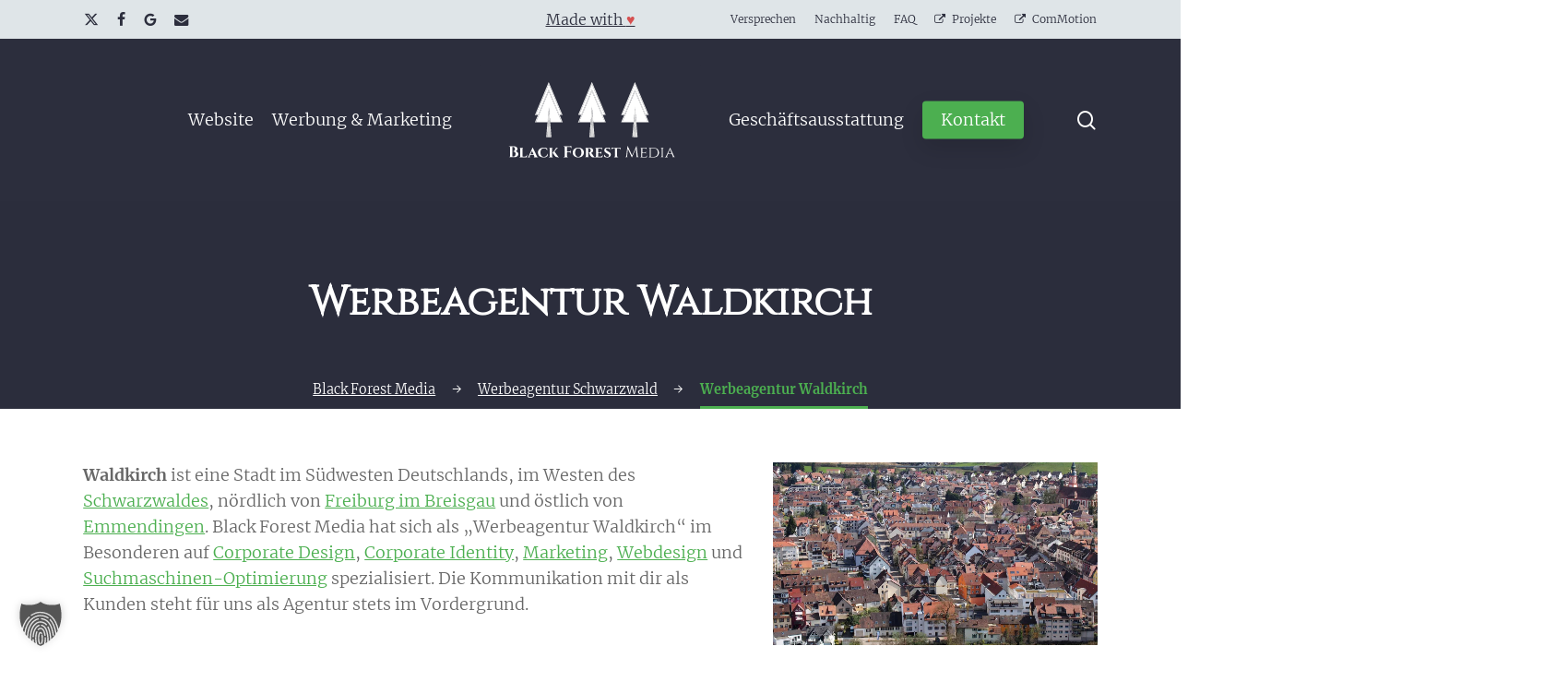

--- FILE ---
content_type: text/html; charset=UTF-8
request_url: https://blackforest.media/werbeagentur-schwarzwald/waldkirch/
body_size: 41427
content:
<!doctype html>
<html lang="de" class="no-js">
<head>
	<meta charset="UTF-8">
	<meta name="viewport" content="width=device-width, initial-scale=1" /><meta name='robots' content='index, follow, max-image-preview:large, max-snippet:-1, max-video-preview:-1' />

	<!-- This site is optimized with the Yoast SEO plugin v26.8 - https://yoast.com/product/yoast-seo-wordpress/ -->
	<title>Werbeagentur Waldkirch | Black Forest Media</title>
<link crossorigin data-rocket-preload as="font" href="https://blackforest.media/wp-content/themes/black-forest-media/fonts/Merriweather-Light.ttf" rel="preload">
<link crossorigin data-rocket-preload as="font" href="https://blackforest.media/wp-content/themes/black-forest-media/fonts/Cinzel-Variable.ttf" rel="preload">
<style id="rocket-critical-css">#cookie-notice,#cookie-notice .cn-button:not(.cn-button-custom){font-family:-apple-system,BlinkMacSystemFont,Arial,Roboto,"Helvetica Neue",sans-serif;font-weight:400;font-size:13px;text-align:center}#cookie-notice{position:fixed;min-width:100%;height:auto;z-index:100000;letter-spacing:0;line-height:20px;left:0}#cookie-notice,#cookie-notice *{-webkit-box-sizing:border-box;-moz-box-sizing:border-box;box-sizing:border-box}#cookie-notice.cn-animated{-webkit-animation-duration:.5s!important;animation-duration:.5s!important;-webkit-animation-fill-mode:both;animation-fill-mode:both}#cookie-notice .cookie-notice-container{display:block}.cn-position-bottom{bottom:0}.cookie-notice-container{padding:15px 30px;text-align:center;width:100%;z-index:2}.cn-close-icon{position:absolute;right:15px;top:50%;margin-top:-10px;width:15px;height:15px;opacity:.5;padding:10px;outline:0}.cn-close-icon:after,.cn-close-icon:before{position:absolute;content:' ';height:15px;width:2px;top:3px;background-color:grey}.cn-close-icon:before{transform:rotate(45deg)}.cn-close-icon:after{transform:rotate(-45deg)}#cookie-notice .cn-button{margin:0 0 0 10px;display:inline-block}#cookie-notice .cn-button:not(.cn-button-custom){letter-spacing:.25px;margin:0 0 0 10px;text-transform:none;display:inline-block;touch-action:manipulation;white-space:nowrap;outline:0;box-shadow:none;text-shadow:none;border:none;-webkit-border-radius:3px;-moz-border-radius:3px;border-radius:3px;text-decoration:none;padding:8.5px 10px;line-height:1;color:inherit}.cn-text-container{margin:0 0 6px}.cn-buttons-container,.cn-text-container{display:inline-block}#cookie-notice.cookie-notice-visible.cn-effect-fade{-webkit-animation-name:fadeIn;animation-name:fadeIn}#cookie-notice.cn-effect-fade{-webkit-animation-name:fadeOut;animation-name:fadeOut}@-webkit-keyframes fadeIn{from{opacity:0}to{opacity:1}}@keyframes fadeIn{from{opacity:0}to{opacity:1}}@-webkit-keyframes fadeOut{from{opacity:1}to{opacity:0}}@keyframes fadeOut{from{opacity:1}to{opacity:0}}@media all and (max-width:900px){.cookie-notice-container #cn-notice-buttons,.cookie-notice-container #cn-notice-text{display:block}#cookie-notice .cn-button{margin:0 5px 5px}}@media all and (max-width:480px){.cookie-notice-container{padding:15px 25px}}.col{position:relative;display:block;width:100%}html body .vc_row-fluid>.span_12{display:flex;display:-ms-flexbox;-ms-flex-wrap:wrap;flex-wrap:wrap;float:none}@media (min-width:691px){.col{margin-right:2%}}.col:last-child{margin-right:0}.col.col_last{margin-right:0}html body .vc_row-fluid>.span_12>.wpb_column{float:none;margin-right:0}html body .vc_row-fluid>.span_12>.wpb_column:not([class*=offset-]){margin-left:0}.vc_row-fluid>.span_12{width:auto}.vc_row-fluid>.span_12{margin-left:-1%;margin-right:-1%}.vc_row-fluid>.span_12 .wpb_column{padding-left:1%;padding-right:1%}.vc_row-fluid .wpb_column{box-shadow:none}@media (min-width:690px){.vc_col-sm-12{width:100%}}@media only screen and (max-width:690px){[class*=vc_col-]:not([class*=vc_col-xs]){width:100%}.wpb_column:not([class*=vc_col-xs]){width:100%;margin-bottom:25px}}a,body,div,form,h1,h2,h3,header,html,i,img,li,nav,p,span,strong,ul{margin:0;padding:0;border:0;font-size:100%;font:inherit;vertical-align:baseline}html{max-width:100%;overflow-y:scroll;overflow-x:hidden}body{max-width:100%;overflow:hidden;background:#fff;font-family:'Open Sans',Helvetica,sans-serif;color:#676767;position:relative}ul{list-style:none}input[type=text]::-ms-clear{display:none}header,nav{display:block}*{-webkit-box-sizing:border-box;-moz-box-sizing:border-box;box-sizing:border-box}:root{--scroll-bar-w:-2px}.container{margin:0 auto;position:relative;max-width:880px}.row{position:relative}.main-content>.row,header .row{margin-left:0;margin-right:0}.col:after,.row:after{content:"";display:block;height:0;clear:both;visibility:hidden}.row{padding-bottom:24px}@media (min-width:691px){.span_3{width:23.5%}.span_6{width:49%}.span_9{width:74.5%}.span_12{width:100%}}body{font-size:14px;-webkit-font-smoothing:antialiased;font-family:'Open Sans',Helvetica,sans-serif;font-weight:400;line-height:26px}body:not(.nectar-no-flex-height){display:flex;flex-direction:column;min-height:100vh}body:not(.nectar-no-flex-height) #ajax-content-wrap,body:not(.nectar-no-flex-height) .ocm-effect-wrap,body:not(.nectar-no-flex-height) .ocm-effect-wrap-inner{display:flex;flex-direction:column;flex-grow:1}body:not(.nectar-no-flex-height) .container-wrap{flex-grow:1}p{-webkit-font-smoothing:antialiased}.nectar-skip-to-content:not(:focus),.screen-reader-text{border:0;clip:rect(1px,1px,1px,1px);clip-path:inset(50%);height:1px;margin:-1px;overflow:hidden;padding:0;position:absolute!important;width:1px;word-wrap:normal!important}@media only screen and (min-width:1000px){.nectar-mobile-only{display:none}}@media only screen and (max-width:999px){.nectar-mobile-only.mobile-header{display:inline-block}}.nectar-mobile-only.mobile-header .inner{display:flex}#header-outer .screen-reader-text{height:1px}.container-wrap{background-color:#f8f8f8;position:relative;z-index:10;margin-top:0;padding-top:40px;padding-bottom:40px}.subheader{color:#6f6f6f;margin-bottom:15px}a{color:#3555ff;text-decoration:none}h1{font-size:54px;line-height:62px;margin-bottom:7px}h2{font-size:34px;line-height:44px;margin-bottom:7px}h3{font-size:22px;line-height:34px;margin-bottom:7px}h1,h2,h3{color:#444;letter-spacing:0;-webkit-font-smoothing:antialiased;font-weight:600}strong{font-weight:600}p{padding-bottom:27px}.container .row:last-child{padding-bottom:0}.wpb_wrapper>div{margin-bottom:24px}.wpb_wrapper>div:last-child{margin-bottom:0}ul{margin-left:30px;margin-bottom:30px}li ul{margin-bottom:0}ul li{list-style:disc;list-style-position:outside}#header-outer nav>ul,#header-secondary-outer ul,#slide-out-widget-area ul{margin:0}#header-outer ul li,#header-secondary-outer ul li,#slide-out-widget-area ul li{list-style:none}.row .col h3{margin-bottom:8px}.row .col img{margin-bottom:15px;max-width:100%;height:auto}.container-wrap .row>.wpb_row:last-child{margin-bottom:0}.wpb_content_element,.wpb_row{margin-bottom:35px}#header-space{height:90px;background-color:#fff}#header-outer{width:100%;top:0;left:0;position:fixed;padding:28px 0 0 0;background-color:#fff;z-index:9999;overflow:visible}#top #logo{width:auto;max-width:none;line-height:22px;font-size:22px;letter-spacing:-1px;color:#444;font-weight:600;align-self:center}#top #logo img{text-indent:-9999px;max-width:none;width:auto;margin-bottom:0;display:block}#top{position:relative;z-index:9998;width:100%}#top .container .row{padding-bottom:0}#top nav>ul{overflow:visible;min-height:1px;line-height:1px}body:not(.ascend) #top nav>.buttons{margin-left:15px}#header-outer #top nav>.buttons{right:0;height:100%;overflow:hidden}#top nav ul li{float:right}#top nav>ul>li{float:left}#top nav>ul>li>a{padding:0 10px 0 10px;display:block;color:#676767;font-size:14px;line-height:20px}#top nav>ul>li[class*=button_solid_color]>a:before{display:block;position:absolute;left:0;padding-bottom:10px;-webkit-transform:translateY(-7px);transform:translateY(-7px);width:100%;height:24px;content:' ';z-index:-1}#header-outer:not([data-format=centered-menu-under-logo]):not([data-format=centered-menu-bottom-bar]) #top nav>ul>li[class*=button_]>a:before{-webkit-transform:translateY(-50%);transform:translateY(-50%);top:50%}#header-outer #top nav>ul>li[class*=button_solid_color]>a{color:#fff!important}#header-outer[data-lhe=animated_underline] #top nav>ul>li[class*=button_solid_color]>a,#top nav>ul>li[class*=button_solid_color]>a{color:#fff!important;opacity:1!important;padding-left:20px;padding-right:20px}#header-outer[data-lhe=animated_underline] #top nav>ul>li>a{padding-left:0;padding-right:0;margin-right:10px;margin-left:10px}#top nav ul li a{color:#999}.sf-menu{line-height:1;float:left;margin-bottom:30px}.sf-menu ul li{font-weight:400;width:100%}.sub-menu{z-index:3}.sf-menu ul li a{margin:0}.sf-menu,.sf-menu *{list-style:none outside none;margin:0;padding:0;z-index:10}.sf-menu{line-height:1}.sf-menu ul{position:absolute;top:100%;left:0}.sf-menu ul li{font-size:12px;width:100%}.sf-menu .menu-item a{outline:0 none}.sf-menu li{float:left;outline:0 none;line-height:0;font-size:12px;position:relative}.sf-menu a{display:block;position:relative;text-decoration:none}#header-outer .sf-menu li ul li.menu-item a{font-size:12px;line-height:13px;letter-spacing:0}.sf-menu li ul li a{box-shadow:none}.sf-menu ul li a{border-radius:0;box-shadow:none;text-shadow:none}#top .span_9{position:static}#top nav>ul>li>ul>li{opacity:0}#top .sf-menu li ul li.menu-item a{background-color:transparent}.sf-menu>li>ul{opacity:0;display:block;transform:translateY(-9999px);box-shadow:0 6px 28px rgba(0,0,0,.08)}.sf-menu>li ul{padding:20px;width:20em}.sf-menu>li ul a{padding:6px 6px}#header-outer[data-box-shadow=none]:not(.transparent) .sf-menu>li:not(.megamenu) ul{border-top:none}body:not([data-header-format=left-header]) #top .sf-menu li ul{background-color:#fff}#header-outer .sf-menu li ul li.menu-item a{color:#999}.sf-menu ul li a{border-bottom:0}@media only screen and (min-width:1000px){#header-outer:not([data-format=left-header]){padding-top:0}#header-outer:not([data-format=left-header]) #top>.container>.row,#header-outer:not([data-format=left-header]) #top>.container>.row nav,#header-outer:not([data-format=left-header]) #top>.container>.row nav>ul,#header-outer:not([data-format=left-header]) #top>.container>.row nav>ul>li{display:-webkit-flex;display:-ms-flexbox;display:flex}#header-outer:not([data-format=left-header]) #top .span_3,#header-outer:not([data-format=left-header]) #top .span_9{display:-webkit-flex;display:-ms-flexbox;display:flex;float:none;width:auto}#header-outer .logo-spacing{line-height:0}#header-outer[data-format=centered-logo-between-menu] #top .span_9 nav .sf-menu:not(.buttons){-webkit-justify-content:center;justify-content:center}#header-outer:not([data-format=left-header]) #top nav>.buttons{overflow:visible;height:auto}#header-outer:not([data-format=left-header]) #top nav>ul>li{-webkit-align-items:center;align-items:center}#header-outer:not([data-format=left-header]) #top nav>ul{float:none;display:inline-block;vertical-align:middle}}@media only screen and (max-width:999px){#top .col.span_9{text-align:right;line-height:0}#header-outer .mobile-search .icon-salient-search,#top .span_9>.slide-out-widget-area-toggle>div{position:relative;display:block;top:50%;font-size:18px;-webkit-transform:translateY(-50%);transform:translateY(-50%);background-color:transparent}#top .mobile-search,#top .span_9>.slide-out-widget-area-toggle{position:relative;width:auto;padding:0 10px;top:auto;right:auto;margin-bottom:0;margin-top:0;display:inline-block;vertical-align:middle;line-height:0;height:100%;-webkit-transform:none;transform:none}body[data-slide-out-widget-area-style=slide-out-from-right] .slide_out_area_close:before,body[data-slide-out-widget-area-style=slide-out-from-right].material a.slide_out_area_close:before{background-color:rgba(0,0,0,.06)}#top .mobile-search{padding:0 10px}#top .span_9>.slide-out-widget-area-toggle{padding-right:0}}#top nav ul #search-btn a,#top nav ul #search-btn a span{line-height:20px;height:20px}#top nav .buttons li{line-height:12px;position:relative}#top nav ul #search-btn a{padding:0;width:24px;text-align:center;display:block;background-position:right top;background-repeat:no-repeat;box-sizing:content-box}#top nav ul #search-btn a span{top:0;background-color:transparent}#header-outer ul.sf-menu>li.menu-item-has-icon>a{display:flex;align-items:center}#slide-out-widget-area .menu-item-has-icon>a{display:flex;align-items:flex-start}.off-canvas-menu-container .nectar-menu-icon{font-size:inherit;top:0;margin-right:10px}.material #slide-out-widget-area.slide-out-from-right .off-canvas-social-links a i{font-size:18px;color:inherit;background-color:transparent;text-align:center;line-height:24px;height:22px;width:36px;position:relative;top:0}.off-canvas-social-links li i{display:inline-block;text-align:center;vertical-align:middle}.material #slide-out-widget-area.slide-out-from-right .off-canvas-social-links a i:after{position:absolute;top:100%;left:0;-webkit-transform:translate3d(0,0,0);transform:translate3d(0,0,0);width:100%}#top .mobile-search{display:none;text-align:right;z-index:10000}#top .span_9>.slide-out-widget-area-toggle{display:none;z-index:10000}.mobile-search .icon-salient-search{background-color:transparent;color:#a9a9a9;line-height:34px;font-size:18px;width:18px}.material .mobile-search .icon-salient-search{color:#a9a9a9}#search-outer{display:none}#header-outer .row .col.span_3,#header-outer .row .col.span_9{width:auto}#header-outer .row .col.span_9{float:right}.wpb_row>.span_12{z-index:10}.wpb_row>.span_12{margin-bottom:0!important}.wpb_row>.span_12>.column_container:last-child{margin-bottom:0}#page-header-bg .container{z-index:100}.wpb_row{position:relative}.wpb_row .row-bg{position:absolute;top:0;left:0;width:100%;height:100%;background-size:cover}.wpb_row .row-bg-wrap .inner-wrap{overflow:hidden;width:100.1%;height:100.1%;position:absolute;top:0;left:0}.wpb_row .row-bg-wrap .inner-wrap{z-index:1}.wpb_row .row-bg-wrap{width:100%;height:100%;position:absolute;top:0;left:0}.wpb_row .row-bg-wrap .inner-wrap{height:100%;width:100%}.vc_column_container>.vc_column-inner{position:relative}.col{position:relative;float:left}.wpb_column{background-position:center}body .wpb_text_column{margin-bottom:0}i[class*=fa-]{display:inline-block;word-spacing:1px;position:relative;text-align:center;top:-2px;vertical-align:middle;max-width:100%}i[class^=icon-]{display:inline-block;text-align:center;vertical-align:middle}#page-header-wrap{height:60px;overflow:hidden;position:relative;background-color:#f8f8f8;-webkit-font-smoothing:antialiased}body.material #page-header-wrap{margin-top:0}#page-header-bg{width:100%;height:60px;overflow:hidden;color:#fff;display:block!important;-webkit-font-smoothing:antialiased;position:relative;z-index:2}.page-header-overlay-color{position:static;height:1px;width:1px;margin-left:-9999px;background-color:#333}.page-header-overlay-color:after{position:absolute;left:0;top:0;width:100%;height:100%;background-color:inherit;content:' ';z-index:10;opacity:.65}#page-header-bg[data-alignment-v=middle] .container,#page-header-bg[data-alignment-v=middle] .row{height:100%}#page-header-bg .span_6{width:100%}#page-header-bg .row{z-index:100;position:relative}body #page-header-bg .row{visibility:visible}#page-header-bg h1{font-weight:600;font-size:44px;line-height:54px;margin-bottom:8px;display:block;color:#fff;z-index:101}#page-header-bg span{color:#fff}#page-header-bg .subheader{font-size:28px;line-height:1.3;color:#fff!important;font-weight:300}#page-header-bg .span_6{top:50%;transform:translateY(-50%)}#slide-out-widget-area{display:none}#slide-out-widget-area.slide-out-from-right{position:fixed;transform:translate(301px,0);-webkit-transform:translate(301px,0);top:0;right:0;width:300px;height:100%;z-index:10000;padding:33px;overflow:hidden}#slide-out-widget-area-bg{-webkit-backface-visibility:hidden;background-color:rgba(0,0,0,.8);position:fixed;height:1px;width:1px;opacity:0;left:0;top:0;z-index:9996}#slide-out-widget-area .off-canvas-social-links li:first-child a{padding-left:0}body .lines-button{line-height:0;font-size:0}.lines-button{top:9px;position:relative;display:block}.lines{display:block;width:1.4rem;height:3px;background-color:#ecf0f1;position:relative}.lines:after,.lines:before{display:block;width:1.4rem;height:3px;background:#ecf0f1;position:absolute;left:0;content:'';transform-origin:.142rem center}.lines:before{top:6px}.lines:after{top:-6px}@media only screen and (min-width:1000px){.slide-out-widget-area-toggle a{transform:translateZ(0)}}.slide-out-widget-area-toggle .lines-button:after{background-color:rgba(0,0,0,.4);display:inline-block;width:1.4rem;height:2px;position:absolute;left:0;top:0;content:'';transform:scale(1,1)}.slide-out-widget-area-toggle.mobile-icon .lines-button.x2 .lines:after,.slide-out-widget-area-toggle.mobile-icon .lines-button.x2 .lines:before,.slide-out-widget-area-toggle.mobile-icon .lines-button:after{background-color:#999}body #header-outer .lines-button{top:9px}.slide-out-widget-area-toggle.mobile-icon .lines-button:after{top:0!important}.slide-out-widget-area-toggle.mobile-icon .lines{background-color:transparent}.slide-out-widget-area-toggle.mobile-icon .lines-button:after,.slide-out-widget-area-toggle.mobile-icon .lines:after,.slide-out-widget-area-toggle.mobile-icon .lines:before{height:2px!important;width:22px!important}.slide-out-widget-area-toggle a>span{transform-origin:center;display:block;height:21px}.slide-out-widget-area-toggle.mobile-icon a>span{height:20px}input[type=text]{padding:10px;width:100%;font-size:14px;font-family:inherit;line-height:24px;color:#555;background-color:#f1f1f1;border:none}@font-face{font-family:icomoon;src:url(https://blackforest.media/wp-content/themes/salient/css/fonts/icomoon.eot?v=1.6);src:url(https://blackforest.media/wp-content/themes/salient/css/fonts/icomoon.eot?#iefix&v=1.6) format('embedded-opentype'),url(https://blackforest.media/wp-content/themes/salient/css/fonts/icomoon.woff?v=1.6) format('woff'),url(https://blackforest.media/wp-content/themes/salient/css/fonts/icomoon.ttf?v=1.6) format('truetype'),url(https://blackforest.media/wp-content/themes/salient/css/fonts/icomoon.svg#icomoon?v=1.6) format('svg');font-weight:400;font-display:swap;font-style:normal}.fa.fa-facebook,.icon-salient-search,.icon-salient-x-twitter{font-family:icomoon!important;speak:none;font-style:normal;font-weight:400;font-variant:normal;text-transform:none;line-height:1;-webkit-font-smoothing:antialiased}body .icon-salient-x-twitter:before{content:"\e918"}body .fa.fa-facebook:before{content:"\e60d"}body .lines,body .lines:after,body .lines:before{height:2px}.icon-salient-search:before{content:"\e036"}#top nav ul #search-btn a span{font-size:18px;color:rgba(0,0,0,.48)}@media only screen and (min-width:1000px){#header-outer[data-format=centered-logo-between-menu] nav{visibility:hidden}}#header-outer[data-format=centered-logo-between-menu] .span_3{position:absolute;left:50%;margin-right:0}#header-outer[data-format=centered-logo-between-menu] .span_3 #logo:not(.no-image) img{-ms-transform:translateX(-50%);-webkit-transform:translateX(-50%);transform:translateX(-50%)}#header-outer[data-format=centered-logo-between-menu] .row .col.span_9,#header-outer[data-format=centered-logo-between-menu] .row .col.span_9 .sf-menu:not(.buttons){left:0;position:relative;text-align:center;width:100%;z-index:1}body #header-outer[data-format=centered-logo-between-menu] .row .col.span_9 .sf-menu:not(.buttons){position:static}#header-outer[data-format=centered-logo-between-menu] #top .span_3,#header-outer[data-format=centered-logo-between-menu] #top nav>.buttons{z-index:10;position:absolute}#header-outer[data-format=centered-logo-between-menu] #top nav>.sf-menu>li ul{text-align:left}#header-outer[data-format=centered-logo-between-menu] #top nav>.sf-menu>li{float:none}@media only screen and (min-width:1000px){#header-outer[data-format=centered-logo-between-menu] #top nav>.buttons{height:100%}}#header-outer[data-format=centered-logo-between-menu] .logo-spacing{visibility:hidden;z-index:-100}@media only screen and (max-width:690px){#header-outer[data-format=centered-logo-between-menu] .logo-spacing{display:none}}#header-outer[data-format=centered-logo-between-menu] .logo-spacing img{margin-bottom:0}#header-outer[data-format=centered-logo-between-menu] .logo-spacing img{width:1px}#header-outer[data-format=centered-logo-between-menu] #top .span_9,#header-outer[data-format=centered-logo-between-menu] #top .span_9 nav{width:100%}body #header-outer[data-format=centered-logo-between-menu] .span_3 #logo:not(.no-image) img{transform:none}body #header-outer[data-format=centered-logo-between-menu] #top #logo{transform:translateX(-50%)}@media only screen and (min-width:1px) and (max-width:999px){#header-outer[data-format=centered-logo-between-menu] .span_3,#header-outer[data-format=centered-logo-between-menu] .span_3 #logo:not(.no-image) img,body #header-outer[data-format=centered-logo-between-menu] #top #logo{transform:none;-webkit-transform:none}#header-outer[data-format=centered-logo-between-menu] #top .span_9{text-align:right;z-index:10000;left:auto}}#header-secondary-outer .nectar-menu-icon{margin-right:7px;top:0;line-height:inherit;display:inline-block}#header-secondary-outer #social li a{display:block;line-height:22px;height:24px;position:relative;background-position:center top}#header-secondary-outer #social li a i{color:#777}body #header-secondary-outer #social i{font-size:20px;width:auto;background-color:transparent}#header-secondary-outer .container{position:static}#header-secondary-outer,#header-secondary-outer>.container,#header-secondary-outer>.container>nav{min-height:34px}.material #header-secondary-outer{min-height:42px}.material #header-secondary-outer>.container,.material #header-secondary-outer>.container>nav{min-height:40px}#header-secondary-outer .nectar-center-text{text-align:center;padding:0 130px;font-size:14px;line-height:14px;width:100%;position:absolute;left:50%;top:50%;z-index:10;-webkit-transform:translateX(-50%) translateY(-50%);transform:translateX(-50%) translateY(-50%)}body #header-secondary-outer .nectar-center-text{font-size:16px;line-height:16px;max-width:70%}#header-secondary-outer .nectar-center-text a{color:inherit}@media only screen and (max-width:999px){body #header-secondary-outer[data-secondary-text=true] ul{display:none}#header-secondary-outer .nectar-center-text{padding:0 15px}}#header-secondary-outer{position:relative;top:0;left:0;width:100%;z-index:10000;background-color:#f8f8f8;border-bottom:1px solid #ddd}#header-secondary-outer #social{float:left;position:relative}#header-secondary-outer #social li{float:left}#header-secondary-outer #social li a{line-height:20px}#header-secondary-outer #social li a i{height:14px;line-height:14px;font-size:14px;color:rgba(0,0,0,.55)}#header-secondary-outer #social li a{position:relative;padding:8px 10px 8px 10px;height:16px;box-sizing:content-box}#header-secondary-outer ul{height:32px;float:right;z-index:1000}#header-secondary-outer nav{position:relative}#header-secondary-outer nav>ul>li>a{color:rgba(0,0,0,.55)}body #header-secondary-outer nav>ul>li>a{border-left:1px solid #ddd;line-height:11px;font-size:11px;padding:10px}#header-secondary-outer nav>ul>li:last-child{border-right:1px solid #ddd}body.material #header-secondary-outer nav>ul{height:auto;padding:6px 0}body.material #header-secondary-outer nav>.sf-menu{padding:9px 0 8px 0}body.material #header-secondary-outer .nectar-center-text{padding:10px 0}body.material #header-secondary-outer nav:after{display:block;clear:both;content:''}body.material #header-secondary-outer #social li a,body.material #header-secondary-outer nav>ul>li>a{padding:0;margin:0 10px;height:auto}body.material #header-secondary-outer{border:1px solid transparent}body.material #header-secondary-outer nav>ul>li>a{border-left:0;line-height:22px;font-size:12px}body.material #header-secondary-outer nav>ul>li:last-child{border-right:0}body.material #header-secondary-outer nav>ul>li:last-child>a{margin-right:0;padding-right:0}body.material #header-secondary-outer #social li a i{font-size:16px}body.material #header-secondary-outer #social li a{line-height:28px}body.material:not(.rtl) #header-secondary-outer #social li:first-child a{padding-left:0;margin-left:0}@media only screen and (max-width:999px){#header-secondary-outer{top:-13px}}@media only screen and (max-width:690px){body[data-header-format].material #header-secondary-outer{display:none;height:0}#header-secondary-outer nav>ul>li:last-child,body #header-secondary-outer nav>ul>li,body #header-secondary-outer nav>ul>li a{border:none}}@media only screen and (max-width:999px){body[data-header-format] #header-secondary-outer{height:auto}#header-secondary-outer #social li,#header-secondary-outer nav>ul>li{display:inline-block;float:none}#header-secondary-outer #social li>a{height:15px}}:root{--mobile-container-width:88%}@media only screen and (min-width:1300px){.container{max-width:1100px}}@media only screen and (min-width:1000px) and (max-width:1300px){#page-header-bg .span_6 .subheader{font-size:24px}#top nav>ul>li>a{padding-left:8px}}@media only screen and (min-width:691px) and (max-width:999px){.span_12,.span_3,.span_6,.span_9{width:100%;margin-left:0}.col,body .vc_row-fluid .wpb_column{margin-bottom:25px}#header-outer .col{margin-bottom:0;margin-right:0}.wpb_column{width:100%}#page-header-bg .span_6 h1{font-size:32px;line-height:38px}#page-header-bg .span_6{top:auto!important;float:none}html.js #page-header-bg[data-parallax="0"].not-loaded{background-color:#f5f5f5}}@media only screen and (max-width:690px){.material:not(.admin-bar) #header-outer[data-using-secondary="1"]{top:0}body:not([data-hhun="1"]) #header-outer[data-using-secondary="1"]:not(.hidden-secondary){transform:none!important}.col{margin-bottom:25px}#header-outer .col{margin-bottom:0}html.js #page-header-bg[data-parallax="0"].not-loaded{background-color:#f5f5f5}#page-header-bg .span_6{margin-bottom:15px}#page-header-bg .span_6 h1{font-size:24px;line-height:30px;margin-bottom:4px}#page-header-bg .span_6{top:auto!important;float:none}}@media only screen and (min-width:1px) and (max-width:999px){.container{max-width:var(--mobile-container-width)}#page-header-bg .span_6{display:block!important}#header-outer #top #logo img{margin-top:0!important}#header-outer[data-has-menu=true] #top .span_3,#header-outer[data-has-menu=true][data-mobile-fixed="1"] #top .span_3{text-align:left}#header-outer[data-mobile-fixed="1"]{position:fixed!important}.container-wrap{z-index:11}#header-outer[data-permanent-transparent=false] #logo .dark-version,body #top #logo img{height:24px;margin-top:-3px;top:3px;position:relative}#header-outer #top #logo img{top:0}#header-outer[data-permanent-transparent=false] #logo .dark-version,body.material #header-outer[data-permanent-transparent=false] #logo .dark-version{position:absolute}.material #header-outer:not([data-transparent-header=true]) #top #logo img.stnd{position:relative}body #header-outer{margin-bottom:0;padding:12px 0}body #header-outer{position:relative}#slide-out-widget-area{top:0!important}#header-outer #logo{top:0;left:0}#header-space{display:none}#header-space[data-header-mobile-fixed="1"]{display:block}#top .mobile-search,#top .span_9>.slide-out-widget-area-toggle{display:inline-block}#top .col.span_3{left:0;top:0;z-index:100;width:100%}#header-outer[data-format=centered-logo-between-menu] #top .span_3,#top .col.span_3{position:relative}#header-outer #top .col.span_3{line-height:0}#header-outer #top .col.span_3 #logo{vertical-align:middle}#top .col.span_9{margin-left:0;margin-bottom:0;width:100%!important;float:none;z-index:100;position:static;display:flex;align-items:center}#header-outer[data-format=centered-logo-between-menu] .row .col.span_9{position:static}#top .col.span_9{min-height:0;width:auto!important;position:absolute!important;right:0;top:0;z-index:2000;height:100%}body:not(.single-post) #page-header-bg:not(.fullscreen-header) .span_6,body[data-slide-out-widget-area=true] #top #logo{-webkit-transform:none!important;transform:none!important}body[data-slide-out-widget-area=true] #top .span_3{text-align:center}#header-outer .slide-out-widget-area-toggle .lines,#header-outer .slide-out-widget-area-toggle .lines-button,#header-outer .slide-out-widget-area-toggle .lines:after,#header-outer .slide-out-widget-area-toggle .lines:before{width:22px}#header-outer .slide-out-widget-area-toggle.mobile-icon .lines:after{top:-6px}body #header-outer .slide-out-widget-area-toggle.mobile-icon .lines:before{top:6px}#header-outer[data-mobile-fixed="1"] #top #logo,body[data-slide-out-widget-area=true] #top #logo{display:inline-block}body[data-slide-out-widget-area=true] #top .col.span_3{width:100%}body #slide-out-widget-area:not(.slide-out-from-right-hover) .slide_out_area_close{display:block}#header-outer #top nav>ul{width:auto;padding:15px 0 25px 0;margin:0 auto 0 auto;z-index:100000;position:relative}#header-outer #top nav>ul>li>ul>li{opacity:1;transform:none}#top nav>ul li{display:block;width:auto;margin-left:0}#top nav>ul ul{position:relative;width:auto;top:0;left:0;padding:0;opacity:1;visibility:visible;box-shadow:0 0 0 #fff;background-color:transparent;float:none}#top nav>ul ul li{padding-left:20px}#header-outer #top nav{display:none!important}.main-content>div{padding-bottom:0}body #page-header-bg:not(.fullscreen-header) .row,body:not(.single-post) #page-header-bg:not(.fullscreen-header) .span_6{top:0!important}body:not(.single-post) #page-header-bg:not(.fullscreen-header){padding-top:10%;padding-bottom:10%}body:not(.single-post) #page-header-bg[data-padding-amt=low]:not(.fullscreen-header){padding-top:5%;padding-bottom:5%}body:not(.single-post) #page-header-bg:not(.fullscreen-header) .span_6{min-height:40px}body:not(.single-post) #page-header-bg:not(.fullscreen-header) .span_6,body[data-header-format] #header-secondary-outer{position:relative!important}#header-outer:not([data-permanent-transparent="1"]),#page-header-wrap,#top,body:not(.single-post) #page-header-bg:not(.fullscreen-header){height:auto!important}#page-header-wrap{margin-top:0;overflow:visible}#page-header-bg .span_6{opacity:1!important}body #header-outer[data-using-secondary="1"]{top:0}#page-header-bg[data-parallax="0"]{margin-top:-1px}}@media screen and (max-width:782px){body{position:static}}@media only screen and (min-width:481px) and (max-width:1025px) and (orientation:landscape){#page-header-bg .span_6{display:block!important;opacity:1!important}}p{padding-bottom:1.5em}.material .wpb_content_element,.material .wpb_row{margin-bottom:1.5em}#header-space{background-color:#fff}#page-header-wrap,.container-wrap,.ocm-effect-wrap{background-color:#fff}#call-to-action .triangle{color:#fff}body[data-header-resize="1"] .container-wrap{margin-top:0;padding-top:40px}body[data-header-resize="1"] #page-header-wrap{margin-top:0}body.material #header-outer[data-header-resize="1"]:not([data-format=left-header]):not(.scrolled-down):not(.small-nav){box-shadow:none}#top .slide-out-widget-area-toggle a span{overflow:hidden;width:22px}#top .slide-out-widget-area-toggle a>span{position:relative}body.material #header-outer:not([data-format=left-header]) #top nav>.buttons>li{margin:0 14px}body.material #header-outer #top nav>.buttons>li:last-child{margin-right:0!important}body.material #header-outer #top nav>.buttons>li:first-child{margin-left:0}body.material #top nav ul #search-btn>div{padding-left:0;border-left:none!important}#top nav ul #search-btn a,#top nav ul #search-btn a span{height:21px;line-height:21px}body.material #top nav ul #search-btn a span{font-size:20px}body.material #header-outer:not([data-format=left-header]) #top nav>.buttons{margin-left:30px}.material #top nav>.buttons{padding-right:0!important}body[data-full-width-header=false] #slide-out-widget-area .slide_out_area_close{z-index:100}#header-outer .sf-menu ul li a{border-bottom:none}#ajax-content-wrap:after{background-color:rgba(0,0,0,.45);content:'';position:fixed;opacity:0;left:0;top:0;width:100%;height:100%;z-index:1000;transform:translateZ(0);backface-visibility:hidden}@media all and (-ms-high-contrast:none),(-ms-high-contrast:active){#ajax-content-wrap:after{display:none}}#slide-out-widget-area .inner .off-canvas-menu-container.mobile-only .menu.secondary-header-items{display:none}#slide-out-widget-area .mobile-only .menu.secondary-header-items{margin-top:25px}#slide-out-widget-area .mobile-only .menu.secondary-header-items li a{font-size:18px}body.material #slide-out-widget-area .mobile-only.off-canvas-menu-container .menu.secondary-header-items li{margin-bottom:5px}#header-outer .mobile-search .icon-salient-search{background-color:transparent!important;vertical-align:middle;font-size:18px}.sf-menu li ul li a .menu-title-text:after,body #header-outer[data-lhe=animated_underline] #top nav>ul>li:not([class*=button_])>a .menu-title-text:after,body #header-secondary-outer[data-lhe=animated_underline] nav>.sf-menu>li:not([class*=button_])>a .menu-title-text:after{transform-origin:0 0;bottom:-3px}body #header-secondary-outer[data-lhe=animated_underline] nav>.sf-menu>li:not([class*=button_])>a .menu-title-text:after{bottom:0;border-width:1px}#search-outer #search #close a:before,.slide_out_area_close:before{position:absolute;top:50%;left:50%;display:block;width:46px;height:46px;margin:-23px 0 0 -23px;border-radius:50%;background-color:rgba(0,0,0,.05);content:'';transform:scale(1) translateZ(0)}#search-outer #search #close a:before{width:42px;height:42px;margin:-21px 0 0 -21px}#slide-out-widget-area.slide-out-from-right{min-width:360px;padding-left:60px;padding-right:60px;z-index:5;overflow:hidden;transform:none}#ajax-content-wrap #slide-out-widget-area.slide-out-from-right{z-index:-1}#search-outer #search #close a:before,.slide_out_area_close:before{transform:scale(0)}#search-outer .close-wrap,.slide_out_area_close .close-wrap{-webkit-font-smoothing:subpixel-antialiased;transform-style:preserve-3d;position:absolute;top:50%;left:50%;transform:translateX(-50%) translateY(-50%) translateZ(0);width:20px;height:20px;display:block;overflow:hidden}#search-outer:not(.material-open) .close-line1,.slide_out_area_close .close-line1{-webkit-transform:translateY(0) translateX(0) rotate(-45deg);transform:translateY(0) translateX(0) rotate(-45deg);animation-name:crossLeftClose;animation-delay:0s;animation-duration:.15s}#search-outer:not(.material-open) .close-line2,.slide_out_area_close .close-line2{-webkit-transform:translateY(0) translateX(0) rotate(45deg);transform:translateY(0) translateX(0) rotate(45deg);-webkit-animation-name:crossRightClose;animation-name:crossRightClose;-webkit-animation-delay:.06s;animation-delay:.06s;-webkit-animation-duration:.15s;animation-duration:.15s}#search-outer .close-line,.slide_out_area_close .close-line{animation-duration:.4s;animation-timing-function:cubic-bezier(.52,.01,.16,1);animation-fill-mode:forwards}#search-outer .close-wrap .close-line,.slide_out_area_close .close-wrap .close-line{height:100%;width:2px;background:#fff;backface-visibility:hidden;position:absolute;border-radius:5px;left:9px}#search-outer .close-wrap .close-line{background-color:#000}@keyframes crossLeftClose{100%{transform:translateY(22px) translateX(22px) rotate(-45deg)}}@keyframes crossRightClose{100%{transform:translateY(22px) translateX(-22px) rotate(45deg)}}#slide-out-widget-area[class*=slide-out-from-right] .off-canvas-menu-container{position:relative;top:auto}#slide-out-widget-area[class*=slide-out-from-right] .inner-wrap>.inner{height:auto}#slide-out-widget-area[class*=slide-out-from-right] .bottom-meta-wrap,#slide-out-widget-area[class*=slide-out-from-right] .off-canvas-menu-container{display:inline-block}#slide-out-widget-area[class*=slide-out-from-right] .off-canvas-menu-container{min-width:190px}@media only screen and (min-width:1000px){#slide-out-widget-area[class*=slide-out-from-right] .off-canvas-menu-container.mobile-only{display:none}}#slide-out-widget-area[class*=slide-out-from-right] .inner-wrap{margin:auto 0;position:relative}#slide-out-widget-area[class*=slide-out-from-right]{display:-webkit-box;display:-webkit-flex;display:flex}#slide-out-widget-area.slide-out-from-right,#slide-out-widget-area.slide-out-from-right:not(.fullscreen-alt):not(.fullscreen){background-color:transparent!important}#slide-out-widget-area[class*=slide-out-from-right] .off-canvas-menu-container li a{font-size:22px;line-height:28px;font-family:'Open Sans';font-weight:400}#slide-out-widget-area-bg.slide-out-from-right{opacity:1;height:100%;width:100%;z-index:1;visibility:hidden}#ajax-content-wrap>#slide-out-widget-area-bg.slide-out-from-right{visibility:hidden}body[data-slide-out-widget-area-style=slide-out-from-right] #slide-out-widget-area.slide-out-from-right{-webkit-transform:none;transform:none}body[data-slide-out-widget-area-style=slide-out-from-right] .slide-out-widget-area-toggle{z-index:100}body[data-slide-out-widget-area-style=slide-out-from-right] .slide_out_area_close{position:absolute;right:50px;top:50px;z-index:8;display:block}#slide-out-widget-area.slide-out-from-right .inner-wrap,#slide-out-widget-area.slide-out-from-right .off-canvas-menu-container{width:100%}body:not(.material-ocm-open) #slide-out-widget-area.slide-out-from-right{visibility:hidden}@media only screen and (min-width:1000px){body[data-slide-out-widget-area-style=slide-out-from-right] .slide_out_area_close{opacity:0;position:fixed;right:-100px;top:50%;transform:translateY(-50%) translateX(100%);z-index:10000}body[data-slide-out-widget-area-style=slide-out-from-right] .slide_out_area_close:before{background-color:#f91b39;box-shadow:0 16px 44px rgba(0,0,0,.3)}}body[data-slide-out-widget-area-style=slide-out-from-right] .ocm-effect-wrap{transform-origin:center;position:relative;z-index:10}body:not(.nectar-no-flex-height) .ocm-effect-wrap-inner,body[data-slide-out-widget-area-style=slide-out-from-right]:not(.nectar-no-flex-height) .ocm-effect-wrap{height:auto!important}.lines:after{top:-7px}.lines:before{top:7px}body #header-outer .icon-salient-search:before,body.material #header-outer .icon-salient-search:before{content:"\e906"}@media only screen and (max-width:450px){#slide-out-widget-area.slide-out-from-right{min-width:78vw;width:78vw;padding-left:50px;padding-right:50px}}@media only screen and (min-width:1000px){#slide-out-widget-area.slide-out-from-right{min-width:33.3vw;padding-left:4%;padding-right:4%}}body.material #slide-out-widget-area[class*=slide-out-from-right] .off-canvas-menu-container li{margin-bottom:12px;line-height:1.2}body.material #slide-out-widget-area[class*=slide-out-from-right] .off-canvas-menu-container .sub-menu{display:flex;flex-direction:column}body.material #slide-out-widget-area.slide-out-from-right .off-canvas-menu-container li a{position:relative;display:inline-block}body.material #slide-out-widget-area.slide-out-from-right .off-canvas-menu-container>.menu>li a{opacity:1}body.material #slide-out-widget-area[class*=slide-out-from-right] .off-canvas-menu-container li a:after{transform-origin:left;bottom:-2px;border-color:#fff}input[type=text]{background-color:rgba(0,0,0,.04);border-radius:4px;border:2px solid transparent}.vc_column-inner::after,.vc_row:after{clear:both}.container:after,.container:before,.row:after,.row:before,.vc_row:after,.vc_row:before{content:" ";display:table}.container:after,.row:after,.vc_row:after{clear:both}.vc_row:after,.vc_row:before{content:" ";display:table}.vc_row-fluid::after,.vc_row-fluid::before{content:"";display:table}.vc_row-fluid::after{clear:both}.wpb_text_column:last-child{margin-bottom:0}.wpb_content_element{margin-bottom:35px}body a{color:#4caf50}[class*=" icon-"],#slide-out-widget-area,body.material #slide-out-widget-area-bg.slide-out-from-right{background-color:#4caf50}#top nav>ul>.button_solid_color>a:before{background-color:#4caf50!important}.material #search-outer #search input[type="text"],#header-outer[data-lhe="animated_underline"] #top nav>ul>li>a .menu-title-text:after{border-color:#4caf50}#header-secondary-outer[data-lhe="animated_underline"] nav>.sf-menu>li>a .menu-title-text:after{border-color:#4caf50!important}:root{--nectar-accent-color:#4caf50;--nectar-extra-color-1:#2c2e3d;--nectar-extra-color-2:#dfe5e8;--nectar-extra-color-3:#e8ebed}:root{--nectar-bg-color:#ffffff}body,.container-wrap,.material .ocm-effect-wrap,#page-header-wrap{background-color:#ffffff}body #header-outer,body #search-outer,.material #header-space,#header-space,.material #header-outer #search-outer:before{background-color:#2c2e3d}body #header-outer{background-color:rgba(44,46,61,100)}#header-outer #top nav>ul>li>a,#header-outer:not(.transparent) #top #logo,#header-outer #top .span_9>.slide-out-widget-area-toggle i,.material #header-outer:not([data-permanent-transparent="1"]) .mobile-search .icon-salient-search,#header-outer:not([data-permanent-transparent="1"]) .mobile-search .icon-salient-search,#header-outer #top nav ul #search-btn a span,#search-outer #search input[type="text"],#search-outer #search #close a span,.material #search-outer #search .span_12 span{color:#ffffff!important}#header-outer:not(.transparent) .nectar-mobile-only.mobile-header{color:#ffffff}.material #header-outer #search-outer input::-webkit-input-placeholder{color:#ffffff!important}#header-outer #top .slide-out-widget-area-toggle a .lines:after,#header-outer #top .slide-out-widget-area-toggle a .lines:before,#header-outer #top .slide-out-widget-area-toggle a .lines-button:after,#search-outer .close-wrap .close-line{background-color:#ffffff}#header-outer[data-lhe="animated_underline"] #top nav>ul>li>a .menu-title-text:after,body.material #header-outer #search-outer #search input[type="text"]{border-color:#4caf50}body:not([data-header-format="left-header"]) #top .sf-menu li ul{background-color:#2c2e3d}#top .sf-menu li ul li.menu-item a,#header-outer:not([data-format="left-header"]) #top nav>ul>li:not(.megamenu) ul a{color:#ffffff!important}#header-outer:not(.transparent) .sf-menu>li ul{border-color:#eeeeee}#header-outer:not(.transparent) .sf-menu>li ul{border-top-width:1px;border-top-style:solid}#header-secondary-outer,#header-outer #header-secondary-outer{background-color:#dfe5e8}#header-secondary-outer nav>ul>li>a,#header-secondary-outer .nectar-center-text,#header-secondary-outer .nectar-center-text a,#header-secondary-outer #social li a i{color:#2c2e3d}#header-secondary-outer[data-lhe="animated_underline"] nav>.sf-menu>li>a .menu-title-text:after{border-color:#4caf50!important}body:not([data-header-format="left-header"]) #header-outer .sf-menu li ul{background-color:rgba(44,46,61,100)!important}#slide-out-widget-area:not(.fullscreen-alt):not(.fullscreen),body.material #slide-out-widget-area-bg.slide-out-from-right{background-color:#2c2e3d}body #slide-out-widget-area,body #slide-out-widget-area a{color:#eefbfa}body.material #slide-out-widget-area[class*="slide-out-from-right"] .off-canvas-menu-container li>a:after{border-color:#eefbfa}body.material #slide-out-widget-area.slide-out-from-right .off-canvas-social-links a i:after{color:#ffffff!important}body.material #slide-out-widget-area[class*="slide-out-from-right"] .off-canvas-menu-container li a:after{border-color:#ffffff}body[data-slide-out-widget-area-style="slide-out-from-right"].material .slide_out_area_close:before{background-color:#4caf50}@media only screen and (min-width:1000px){body[data-slide-out-widget-area-style="slide-out-from-right"].material .slide_out_area_close .close-line{background-color:#ffffff}}body #slide-out-widget-area-bg{background-color:rgba(0,0,0,0.8)}:root{--header-nav-height:176px}@media only screen and (max-width:999px){:root{--header-nav-height:104px}}@media only screen and (min-width:1000px){#header-outer #logo,#header-outer .logo-spacing{margin-top:28px;margin-bottom:28px;position:relative}}#header-outer #logo img,#header-outer .logo-spacing img{height:120px}#header-outer[data-lhe="animated_underline"] #top nav>ul>li>a,#top nav>ul>li[class*="button_solid_color"]>a,#header-outer[data-lhe="animated_underline"] #top nav>ul>li[class*="button_solid_color"]>a{margin-left:10px;margin-right:10px}#top nav>ul>li>ul>li{-webkit-transform:translate3d(0,13px,0);transform:translate3d(0,13px,0)}#header-space{height:218px}@media only screen and (max-width:999px){#header-space{height:104px}}@media only screen and (max-width:999px){body #top #logo img,#header-outer[data-permanent-transparent="false"] #logo .dark-version{height:80px!important}}.material #slide-out-widget-area.slide-out-from-right .off-canvas-social-links .icon-salient-x-twitter:after{content:"\e918"}.material #slide-out-widget-area.slide-out-from-right .off-canvas-social-links .fa-facebook:after{content:"\e60d"}.material #slide-out-widget-area.slide-out-from-right .off-canvas-social-links .fa-google:after{content:"\f1a0"}.material #slide-out-widget-area.slide-out-from-right .off-canvas-social-links .fa-envelope:after{content:"\f0e0"}#header-outer[data-header-button_style*="hover_scale"] #top nav>ul>li[class*="button_solid_color"]>a:before{transform-origin:top}#header-outer[data-header-button_style="shadow_hover_scale"] #top nav>ul>li[class*="button_solid_color"]>a:before{box-shadow:0 10px 25px rgba(0,0,0,0.13)}.off-canvas-menu-container .nectar-menu-icon{display:none}@media only screen and (max-width:999px){#search-outer #search #close a:before,body.material #header-outer #search-outer #search #close a:before{height:28px;width:28px;margin:-14px 0 0 -14px}.material #search-outer #search #close a span{font-size:13px;height:13px;line-height:13px;top:6px}#search-outer #search #close a span{font-size:16px;height:16px;line-height:16px}#search-outer #search #close a{height:14px}#search-outer #search #close,body.material #header-outer #search-outer #search #close{top:0;right:-5px}#search-outer #search #close a,body.material #header-outer #search-outer #search #close a{right:8px;top:9px}}#search-outer{top:0;left:0;width:100%;height:100%;position:absolute;z-index:10000;overflow:visible;display:none;background-color:#fff}#search-box{position:relative}#search-outer .container{overflow:visible;width:100%}#search-outer #search input[type=text]{width:100%;color:#888;font-size:43px;line-height:43px;position:relative;padding:0;background-color:transparent;border:0;box-shadow:none;font-family:"Open Sans";font-weight:700;text-transform:uppercase;letter-spacing:1px}#search-outer>#search form{width:92%;float:left}#search-outer #search #close{list-style:none}#search-outer #search #close a{position:absolute;right:0;top:24px;display:block;width:24px;height:17px;line-height:22px;z-index:10}#search-outer #search #close a span:not(.close-line){color:#a0a0a0;font-size:18px;height:20px;line-height:19px;background-color:transparent}#header-outer #search{position:relative}body #search-outer #search #close a span{font-size:20px}@media only screen and (min-width:1px) and (max-width:999px){body.material #search-outer #search form input[type="text"][name]{font-size:16px;line-height:40px;border-bottom-width:2px;padding-right:50px}body.material #search-outer{height:30vh}body.material #search-outer{min-height:200px}body.material #search-outer .col{margin-bottom:0}}@media screen and (max-width:999px){body.material #search-outer,body.material #header-outer #search-outer{height:200px;transform:translate3d(0,-200px,0);-webkit-transform:translate3d(0,-200px,0)}body.material #header-outer[data-using-secondary="1"] #search-outer{top:auto;margin-top:-13px}#search-outer #search-box,#search-outer #search #close,#header-outer #search-outer #search-box,#header-outer #search-outer #search #close{-webkit-transform:translate3d(0,200px,0);transform:translate3d(0,200px,0)}}body.material #search-outer{background-color:transparent;height:35vh;position:absolute;transform:translate3d(0,-35vh,0);-webkit-transform:translate3d(0,-35vh,0);z-index:2000!important;padding:0;top:-1px}body.material #search-outer #search .container{height:auto!important;float:none;width:100%}#header-outer #search-outer:before{position:absolute;left:0;top:0;height:100%;width:100%;display:block;background-color:#fff;-webkit-transform:scaleY(0);transform:scaleY(0);-webkit-transform-origin:top;transform-origin:top}.material #header-outer #search-outer:before{content:"";-webkit-transform:none;transform:none;backface-visibility:hidden}.material #search-outer{display:block;overflow:hidden}#search-outer #search{max-width:1200px;position:relative;z-index:10;margin:0 auto;height:100%;display:-webkit-flex;display:-ms-flexbox;display:flex;-webkit-align-items:center;-ms-align-items:center;-ms-flex-align:center;align-items:center}.material #search-outer #search,.material #header-outer #search-outer #search{padding:0}#search-outer #search-box,#search-outer #search #close{transform:translate3d(0,35vh,0);opacity:0}body #search-outer #search input[type="text"]{height:auto!important;text-transform:none;color:#000;border-radius:0;border-bottom:2px solid #3452ff}body #search-outer #search input[type="text"],body.material #search-outer #search form input[type="text"]{font-size:60px}body.material #search-outer #search input[type="text"]{line-height:60px}@media only screen and (min-width:1000px){body #search-outer #search input[type="text"]{height:90px!important}body.material #search-outer #search #search-box input[type="text"]{line-height:90px}}body[data-header-color="custom"] #search-outer #search .span_12 span{opacity:0.7}#header-outer #search-outer input::-webkit-input-placeholder,#header-outer #search-outer input::-moz-placeholder{color:#888}body.material #search-outer>#search form{width:100%;float:none}#search-outer #search #close{position:absolute;right:40px}body.material #search-outer #search input[type="text"]{padding-right:70px}body.material #search-outer #search #close a{right:64px;top:16px}#search-outer #search .span_12 span{display:block;color:rgba(0,0,0,0.4);margin-top:15px}@media only screen and (max-width:999px){#search-outer #search .span_12 span{display:none}}body.material #search-outer #search #close a span{color:#000}.material #header-outer #search-outer:not(.material-open):before{transform:scaleY(0)}body.material #search-outer{min-height:225px;height:auto}body.material #header-outer:not([data-format="left-header"]) #search-outer{transform:none;-webkit-transform:none}body.material #header-outer #search-outer{height:auto}#search-outer #search{overflow:hidden;transform:translate3d(0,-225px,0);-webkit-transform:translate3d(0,-225px,0)}#search-outer #search-box,#search-outer #search #close{transform:translate3d(0,225px,0);-webkit-transform:translate3d(0,225px,0)}#search-outer #search{height:225px}@media screen and (max-width:999px){body.material #header-outer #search-outer{min-height:100px;height:auto;transform:none;-webkit-transform:none}#header-outer #search-outer #search-box,#header-outer #search-outer #search #close{transform:translate3d(0,100px,0);-webkit-transform:translate3d(0,100px,0)}#search-outer #search{height:100px;transform:translate3d(0,-100px,0);-webkit-transform:translate3d(0,-100px,0)}}@media only screen and (min-width:1000px){body.material #search-outer #search #search-box input[type="text"]{font-size:48px;line-height:1;height:76px!important}#search-outer #search .span_12 form>span{position:absolute;bottom:-40px;left:0}#search-outer #search #close{top:50%;margin-top:-28px}}.lines:before{width:1rem}body #header-outer .slide-out-widget-area-toggle.mobile-icon .lines:before{width:1rem!important}#header-outer[data-lhe="animated_underline"] li>a .menu-title-text{position:relative}#header-outer[data-lhe="animated_underline"] nav>ul>li:not([class*="button_"])>a .menu-title-text:after,#header-secondary-outer[data-lhe="animated_underline"] nav>.sf-menu>li>a .menu-title-text:after{position:absolute;display:block;bottom:-6px;left:0;width:100%;-ms-transform:scaleX(0);-webkit-transform:scaleX(0);transform:scaleX(0);border-top:2px solid #000;content:"";padding-bottom:inherit}:root{--nectar-border-thickness:2px}:root{--nectar-starting-header-color:#ffffff}:root{--nectar-starting-dark-header-color:#000000}:root{--wp--style--root--padding-left:90px;--wp--style--root--padding-right:90px;--container-padding:90px;--nectar-resp-container-padding:90px}@media only screen and (min-width:1000px){.container,.material #search-outer #search{max-width:1425px;width:100%;margin:0 auto;padding:0 90px}#search-outer #search #close a{right:90px}body.material #search-outer #search #close{right:90px}body.material #search-outer #search #close a{right:12px}}@media only screen and (min-width:1000px){.container,.material #search-outer #search{max-width:1425px}}:root{--container-width:1425px}html body{--wp--style--global--content-size:1425px;--wp--style--global--wide-size:1725px}body[data-button-style*="slightly_rounded"] button,body[data-button-style*="slightly_rounded"] #top nav>ul>li[class*="button_solid_color"]>a:before{border-radius:4px!important;-webkit-border-radius:4px!important;box-shadow:none}:root{--nectar-border-radius:4px}#call-to-action .triangle{border-left:10px solid transparent;border-right:10px solid transparent;border-top:10px solid #f8f8f8;height:10px;width:10px;left:440px;margin:-42px auto 33px auto}@media only screen and (min-width:1px) and (max-width:999px){.nectar-split-heading .heading-line>div{transform:none!important;-webkit-transform:none!important}}#ajax-content-wrap .container-wrap{padding-bottom:0}.container-wrap .row>.wpb_row:not(.full-width-section):not(.full-width-content):last-child{margin-bottom:1.5em}body{font-size:18px;line-height:28px}:root{--nectar-body-line-height:28px}:root{--nectar-body-font-size:18px}@media only screen and (max-width:1300px) and (min-width:1000px){body{font-size:18px;line-height:28px}}@media only screen and (max-width:999px) and (min-width:691px){body{font-size:18px;line-height:28px}}@media only screen and (max-width:690px){body{font-size:18px;line-height:28px}}#top nav>ul>li>a,body.material #search-outer #search input[type="text"],#header-secondary-outer .nectar-center-text,#slide-out-widget-area .secondary-header-text{font-size:18px;line-height:28px}#top nav>ul>li[class*="button_solid_color"]>a:before{height:30px}#top .sf-menu li ul li.menu-item a,#header-secondary-outer nav>ul>li>a{font-size:16px;line-height:20px}@font-face{font-family:'Cinzel';font-display:swap;src:url(https://blackforest.media/wp-content/themes/black-forest-media/fonts/Cinzel-Variable.ttf)}@font-face{font-family:'Merriweather';font-display:swap;font-weight:normal;src:url(https://blackforest.media/wp-content/themes/black-forest-media/fonts/Merriweather-Light.ttf)}@font-face{font-family:'Merriweather';font-display:swap;font-weight:bold;src:url(https://blackforest.media/wp-content/themes/black-forest-media/fonts/Merriweather-Bold.ttf)}body,strong,#slide-out-widget-area .inner .off-canvas-menu-container li a,#search-outer #search input[type=text]{font-family:'Merriweather',serif!important}h1,h2,h3{font-family:'Cinzel',serif!important}a{text-decoration:underline}a i,#slide-out-widget-area .inner .off-canvas-menu-container li>a{text-decoration:none!important}#cookie-notice{font-size:inherit!important;line-height:normal}#cookie-notice.cookie-notice-visible{height:100%;display:flex;justify-content:center;align-items:center}#cookie-notice.cookie-notice-visible .cookie-notice-container{padding:2em;max-width:400px;background-color:#fff;border-radius:10px}.cn-button{color:#000!important;margin-top:.5em!important;padding:1em 2em!important;font-size:inherit!important;background-color:#eee!important;border-radius:5px!important}#cn-accept-cookie{color:#fff!important}#cn-accept-cookie{background:linear-gradient(to bottom,#00c307,#039103) #039103!important}.sf-menu>li ul{padding:10px}.sf-menu>li ul a{padding:10px 5px}.page-header-overlay-color{background-color:#2c2e3d!important}#page-header-bg h1{text-align:center}#breadcrumbs{color:#fff;font-size:.8em;line-height:normal;text-align:center;padding:0;transform:translateY(-70px)}#breadcrumbs span{margin:0 1em}#breadcrumbs a{color:#fff}#breadcrumbs .breadcrumb_last{color:#4caf50;position:relative}#breadcrumbs .breadcrumb_last:after{content:'';width:100%;height:3px;background-color:#4caf50;position:absolute;bottom:-12px;left:0;right:0}body,.container-wrap,.material .ocm-effect-wrap,#page-header-wrap{background-color:transparent}#call-to-action .triangle{display:none}input[type="text"]{-webkit-appearance:none;border-radius:0}@media only screen and (max-width:999px){#top .mobile-search,#top .span_9>.slide-out-widget-area-toggle{text-decoration:none}}@media only screen and (max-width:690px){body h1{font-size:32px!important;line-height:normal!important}h1,h2{word-wrap:break-word;-webkit-hyphens:auto;-moz-hyphens:auto;-ms-hyphens:auto;hyphens:auto;white-space:normal}}@media (prefers-color-scheme:dark){body,.container-wrap,.material .ocm-effect-wrap,#page-header-wrap{background-color:#333!important;color:#e4e4e4}#top nav ul #search-btn a span{color:#e4e4e4!important}h1,h2,h3,#top nav ul li a,#header-outer .sf-menu li ul li a{color:#fff}img{filter:grayscale(30%)}#header-secondary-outer,body #header-secondary-outer nav>ul>li>a,#header-secondary-outer nav>ul>li:last-child,#header-secondary-outer #social li a i{border-color:#555}#header-secondary-outer{background-color:#333}body #header-secondary-outer nav>ul>li>a,#header-secondary-outer nav>ul>li:last-child,#header-secondary-outer #social li a i{color:#e4e4e4}.sf-menu>li>ul{-webkit-box-shadow:0 19px 35px rgba(255,255,255,0.11);box-shadow:0 19px 35px rgba(255,255,255,0.11)}input[type=text]{background-color:#555;color:#fff}}.lines-button.x2 .lines:after,.lines-button.x2 .lines:before{transform-origin:50% 50%}.material #slide-out-widget-area.slide-out-from-right .off-canvas-social-links a{display:inline-block;margin-right:0;margin-left:0;overflow:hidden}@media only screen and (min-width:691px){#slide-out-widget-area .secondary-header-text{display:none}}.material #slide-out-widget-area[class*=slide-out-from-right] .off-canvas-menu-container li>a:after{position:absolute;display:block;bottom:-6px;left:0;width:100%;-webkit-transform:scaleX(0);transform:scaleX(0);border-top:2px solid #000;content:'';padding-bottom:inherit}#slide-out-widget-area .inner .off-canvas-menu-container li>a{font-size:20px;line-height:30px;font-family:'Open Sans';font-weight:700}#slide-out-widget-area .off-canvas-social-links li a,#slide-out-widget-area.slide-out-from-right .inner .off-canvas-menu-container li a{opacity:.7}#slide-out-widget-area[data-dropdown-func=separate-dropdown-parent-link] .off-canvas-menu-container li{position:relative}#slide-out-widget-area .secondary-header-text{margin-bottom:35px;border-radius:6px;background-color:rgba(0,0,0,.1);padding:10px 15px}body #slide-out-widget-area .secondary-header-text{line-height:1.4em}#slide-out-widget-area{overflow-y:scroll!important;overflow-x:hidden;-ms-overflow-style:none;scrollbar-width:none}#slide-out-widget-area::-webkit-scrollbar{display:none}#slide-out-widget-area:not(.fullscreen) .off-canvas-social-links li{display:inline-block;padding:0 6px 6px 0}#slide-out-widget-area .off-canvas-social-links li i{background-color:transparent;font-size:18px;line-height:22px;top:0}#slide-out-widget-area .inner>div{margin-bottom:25px}#slide-out-widget-area .inner>div:first-of-type{margin-top:-7px}#slide-out-widget-area .inner-wrap>.inner{width:100%;height:100%}#slide-out-widget-area,#slide-out-widget-area a{color:#fff}body[data-full-width-header=false] #slide-out-widget-area .slide_out_area_close{position:absolute;right:22px;top:22px}body[data-full-width-header=false] #slide-out-widget-area .slide_out_area_close{display:block;font-family:'Open Sans';font-weight:400}body[data-full-width-header=false] #slide-out-widget-area .slide_out_area_close{backface-visibility:hidden;-webkit-backface-visibility:hidden;width:34px;height:34px;color:#ddd;font-size:18px;max-width:none;line-height:32px}#slide-out-widget-area .mobile-only{display:none}#slide-out-widget-area[data-dropdown-func=separate-dropdown-parent-link] .off-canvas-menu-container li ul,.material #slide-out-widget-area[class*=slide-out-from-right] .off-canvas-menu-container li ul{position:relative;max-height:0;box-sizing:content-box;-ms-transform:none;-webkit-transform:none;transform:none;overflow:hidden}#slide-out-widget-area[data-dropdown-func=separate-dropdown-parent-link] .off-canvas-menu-container li ul,.material #slide-out-widget-area[class*=slide-out-from-right] .off-canvas-menu-container li ul{padding-left:20px}#slide-out-widget-area[data-dropdown-func=separate-dropdown-parent-link] .off-canvas-menu-container li ul>li:first-child,.material #slide-out-widget-area[class*=slide-out-from-right] .off-canvas-menu-container li ul>li:first-child{margin-top:10px}#slide-out-widget-area[data-dropdown-func=separate-dropdown-parent-link] .off-canvas-menu-container li ul>li:last-child,.material #slide-out-widget-area[class*=slide-out-from-right] .off-canvas-menu-container li ul>li:last-child{margin-bottom:0}.material #slide-out-widget-area[class*=slide-out-from-right] .inner .off-canvas-menu-container li li a,body #slide-out-widget-area[data-dropdown-func=separate-dropdown-parent-link] .inner .off-canvas-menu-container li li a{font-size:16px;line-height:22px}.material #slide-out-widget-area[class*=slide-out-from-right] .inner .off-canvas-menu-container .menu-item-has-children>a,body #slide-out-widget-area[data-dropdown-func=separate-dropdown-parent-link] .inner .off-canvas-menu-container .menu-item-has-children>a{margin-right:20px}@media only screen and (max-width:690px){body #slide-out-widget-area .inner .off-canvas-menu-container.mobile-only .menu.secondary-header-items{display:block}}@media only screen and (min-width:1px) and (max-width:999px){body #slide-out-widget-area .slide_out_area_close{position:absolute;right:22px;top:22px;z-index:100}#slide-out-widget-area .mobile-only{display:block}}#slide-out-widget-area.slide-out-from-right .inner-wrap{opacity:0}#slide-out-widget-area.slide-out-from-right .inner-wrap>.inner{width:auto}body[data-slide-out-widget-area-style=slide-out-from-right] #slide-out-widget-area .off-canvas-social-links li:first-child a{padding-left:0}body[data-slide-out-widget-area-style=slide-out-from-right] #slide-out-widget-area .off-canvas-social-links li a i:after{z-index:10000}body[data-slide-out-widget-area-style=slide-out-from-right] #slide-out-widget-area .off-canvas-social-links li{padding:0}body[data-slide-out-widget-area-style=slide-out-from-right] #slide-out-widget-area .off-canvas-social-links li a{height:24px;display:block;width:auto;line-height:38px;opacity:1;padding:0 14px;box-sizing:content-box;text-align:center}body[data-slide-out-widget-area-style=slide-out-from-right] #slide-out-widget-area .off-canvas-social-links li i:before{z-index:10;display:block;position:relative}body[data-slide-out-widget-area-style=slide-out-from-right].material #slide-out-widget-area .off-canvas-social-links li i{height:26px;width:auto}body.material[data-slide-out-widget-area-style=slide-out-from-right] #slide-out-widget-area .off-canvas-social-links li i{font-size:20px}body[data-slide-out-widget-area-style=slide-out-from-right] #slide-out-widget-area .off-canvas-social-links li i{line-height:28px;display:block;position:relative;top:auto;backface-visibility:hidden;vertical-align:middle}.ocm-effect-wrap .ocm-effect-wrap-inner{backface-visibility:hidden}#slide-out-widget-area.slide-out-from-right .bottom-meta-wrap,#slide-out-widget-area.slide-out-from-right .inner-wrap>.inner>div{-webkit-transform:translateX(110px);transform:translateX(110px)}</style><link rel="preload" data-rocket-preload as="image" href="https://blackforest.media/wp-content/uploads/werbeagentur-waldkirch-coporate-identity-werbung-marketing-1024x576.webp" imagesrcset="https://blackforest.media/wp-content/uploads/werbeagentur-waldkirch-coporate-identity-werbung-marketing-1024x576.webp 1024w, https://blackforest.media/wp-content/uploads/werbeagentur-waldkirch-coporate-identity-werbung-marketing-300x169.webp 300w, https://blackforest.media/wp-content/uploads/werbeagentur-waldkirch-coporate-identity-werbung-marketing-768x432.webp 768w, https://blackforest.media/wp-content/uploads/werbeagentur-waldkirch-coporate-identity-werbung-marketing-1536x864.webp 1536w, https://blackforest.media/wp-content/uploads/werbeagentur-waldkirch-coporate-identity-werbung-marketing.jpg 1920w" imagesizes="(max-width: 1024px) 100vw, 1024px" fetchpriority="high">
	<meta name="description" content="Black Forest Media ist Ihre Werbeagentur in Waldkirch ✓ Full-Service-Agentur ✓ Innovative Lösungen ✓ Jetzt unverbindlich anfragen" />
	<link rel="canonical" href="https://blackforest.media/werbeagentur-schwarzwald/waldkirch/" />
	<meta property="og:locale" content="de_DE" />
	<meta property="og:type" content="article" />
	<meta property="og:title" content="Werbeagentur Waldkirch | Black Forest Media" />
	<meta property="og:description" content="Black Forest Media ist Ihre Werbeagentur in Waldkirch ✓ Full-Service-Agentur ✓ Innovative Lösungen ✓ Jetzt unverbindlich anfragen" />
	<meta property="og:url" content="https://blackforest.media/werbeagentur-schwarzwald/waldkirch/" />
	<meta property="og:site_name" content="Black Forest Media" />
	<meta property="article:publisher" content="https://www.facebook.com/agencyblackforestmedia/" />
	<meta property="article:modified_time" content="2025-10-15T09:32:06+00:00" />
	<meta name="twitter:card" content="summary_large_image" />
	<meta name="twitter:site" content="@BlackForestMed" />
	<meta name="twitter:label1" content="Geschätzte Lesezeit" />
	<meta name="twitter:data1" content="3 Minuten" />
	<script type="application/ld+json" class="yoast-schema-graph">{"@context":"https://schema.org","@graph":[{"@type":"WebPage","@id":"https://blackforest.media/werbeagentur-schwarzwald/waldkirch/","url":"https://blackforest.media/werbeagentur-schwarzwald/waldkirch/","name":"Werbeagentur Waldkirch | Black Forest Media","isPartOf":{"@id":"https://blackforest.media/#website"},"datePublished":"2016-10-28T08:59:56+00:00","dateModified":"2025-10-15T09:32:06+00:00","description":"Black Forest Media ist Ihre Werbeagentur in Waldkirch ✓ Full-Service-Agentur ✓ Innovative Lösungen ✓ Jetzt unverbindlich anfragen","breadcrumb":{"@id":"https://blackforest.media/werbeagentur-schwarzwald/waldkirch/#breadcrumb"},"inLanguage":"de","potentialAction":[{"@type":"ReadAction","target":["https://blackforest.media/werbeagentur-schwarzwald/waldkirch/"]}]},{"@type":"BreadcrumbList","@id":"https://blackforest.media/werbeagentur-schwarzwald/waldkirch/#breadcrumb","itemListElement":[{"@type":"ListItem","position":1,"name":"Black Forest Media","item":"https://blackforest.media/"},{"@type":"ListItem","position":2,"name":"Werbeagentur Schwarzwald","item":"https://blackforest.media/werbeagentur-schwarzwald/"},{"@type":"ListItem","position":3,"name":"Werbeagentur Waldkirch"}]},{"@type":"WebSite","@id":"https://blackforest.media/#website","url":"https://blackforest.media/","name":"Black Forest Media","description":"Werbeagentur gegründet im Schwarzwald","publisher":{"@id":"https://blackforest.media/#organization"},"potentialAction":[{"@type":"SearchAction","target":{"@type":"EntryPoint","urlTemplate":"https://blackforest.media/?s={search_term_string}"},"query-input":{"@type":"PropertyValueSpecification","valueRequired":true,"valueName":"search_term_string"}}],"inLanguage":"de"},{"@type":"Organization","@id":"https://blackforest.media/#organization","name":"Black Forest Media","url":"https://blackforest.media/","logo":{"@type":"ImageObject","inLanguage":"de","@id":"https://blackforest.media/#/schema/logo/image/","url":"https://blackforest.media/wp-content/uploads/black-forest-media-logo.svg","contentUrl":"https://blackforest.media/wp-content/uploads/black-forest-media-logo.svg","width":1,"height":1,"caption":"Black Forest Media"},"image":{"@id":"https://blackforest.media/#/schema/logo/image/"},"sameAs":["https://www.facebook.com/agencyblackforestmedia/","https://x.com/BlackForestMed"]}]}</script>
	<!-- / Yoast SEO plugin. -->



<link rel="alternate" type="application/rss+xml" title="Black Forest Media &raquo; Feed" href="https://blackforest.media/feed/" />
<link rel="alternate" type="application/rss+xml" title="Black Forest Media &raquo; Kommentar-Feed" href="https://blackforest.media/comments/feed/" />
<link rel="alternate" title="oEmbed (JSON)" type="application/json+oembed" href="https://blackforest.media/wp-json/oembed/1.0/embed?url=https%3A%2F%2Fblackforest.media%2Fwerbeagentur-schwarzwald%2Fwaldkirch%2F" />
<link rel="alternate" title="oEmbed (XML)" type="text/xml+oembed" href="https://blackforest.media/wp-json/oembed/1.0/embed?url=https%3A%2F%2Fblackforest.media%2Fwerbeagentur-schwarzwald%2Fwaldkirch%2F&#038;format=xml" />
<link rel="preload" href="https://blackforest.media/wp-content/themes/salient/css/fonts/icomoon.woff?v=1.7" as="font" type="font/woff" crossorigin="anonymous"><style id='wp-img-auto-sizes-contain-inline-css' type='text/css'>
img:is([sizes=auto i],[sizes^="auto," i]){contain-intrinsic-size:3000px 1500px}
/*# sourceURL=wp-img-auto-sizes-contain-inline-css */
</style>
<link data-minify="1" rel='preload'  href='https://blackforest.media/wp-content/cache/min/1/wp-content/themes/salient/css/font-awesome.min.css?ver=1768442741' data-rocket-async="style" as="style" onload="this.onload=null;this.rel='stylesheet'" onerror="this.removeAttribute('data-rocket-async')"  type='text/css' media='all' />
<link rel='preload'  href='https://blackforest.media/wp-content/themes/salient/style.css?ver=6.9' data-rocket-async="style" as="style" onload="this.onload=null;this.rel='stylesheet'" onerror="this.removeAttribute('data-rocket-async')"  type='text/css' media='all' />
<link data-minify="1" rel='preload'  href='https://blackforest.media/wp-content/cache/min/1/wp-content/themes/salient/css/build/grid-system.css?ver=1768442741' data-rocket-async="style" as="style" onload="this.onload=null;this.rel='stylesheet'" onerror="this.removeAttribute('data-rocket-async')"  type='text/css' media='all' />
<link data-minify="1" rel='preload'  href='https://blackforest.media/wp-content/cache/background-css/1/blackforest.media/wp-content/cache/min/1/wp-content/themes/salient/css/build/style.css?ver=1768442741&wpr_t=1769001300' data-rocket-async="style" as="style" onload="this.onload=null;this.rel='stylesheet'" onerror="this.removeAttribute('data-rocket-async')"  type='text/css' media='all' />
<style id='main-styles-inline-css' type='text/css'>
@media only screen and (max-width:999px){#ajax-content-wrap .top-level .nectar-post-grid[data-animation*="fade"] .nectar-post-grid-item,#ajax-content-wrap .top-level .nectar-post-grid[data-animation="zoom-out-reveal"] .nectar-post-grid-item *:not(.content):not(.bg-overlay),#ajax-content-wrap .top-level .nectar-post-grid[data-animation="zoom-out-reveal"] .nectar-post-grid-item *:before{transform:none;opacity:1;clip-path:none;}#ajax-content-wrap .top-level .nectar-post-grid[data-animation="zoom-out-reveal"] .nectar-post-grid-item .nectar-el-parallax-scroll .nectar-post-grid-item-bg-wrap-inner{transform:scale(1.275);}}.wpb_row.vc_row.top-level .nectar-video-bg{opacity:1;height:100%;width:100%;object-fit:cover;object-position:center center;}body.using-mobile-browser .wpb_row.vc_row.top-level .nectar-video-wrap{left:0;}body.using-mobile-browser .wpb_row.vc_row.top-level.full-width-section .nectar-video-wrap:not(.column-video){left:50%;}body.using-mobile-browser #nectar_fullscreen_rows[data-mobile-disable="off"] .wpb_row.vc_row.top-level.full-width-section .nectar-video-wrap:not(.column-video){left:0;}.wpb_row.vc_row.top-level .nectar-video-wrap{opacity:1;width:100%;}body .wpb_row.parallax_section.top-level > .nectar-video-wrap video:not(.translate){opacity:1;}.top-level .portfolio-items[data-loading=lazy-load] .col .inner-wrap.animated .top-level-image{opacity:1;}.wpb_row.vc_row.top-level .column-image-bg-wrap[data-n-parallax-bg="true"] .column-image-bg,.wpb_row.vc_row.top-level + .wpb_row .column-image-bg-wrap[data-n-parallax-bg="true"] .column-image-bg,#portfolio-extra > .wpb_row.vc_row.parallax_section:first-child .row-bg{transform:none!important;height:100%!important;opacity:1;}#portfolio-extra > .wpb_row.vc_row.parallax_section .row-bg{background-attachment:scroll;}.scroll-down-wrap.hidden{transform:none;opacity:1;}#ajax-loading-screen[data-disable-mobile="0"]{display:none!important;}body[data-slide-out-widget-area-style="slide-out-from-right"].material .slide_out_area_close.hide_until_rendered{opacity:0;}
/*# sourceURL=main-styles-inline-css */
</style>
<link data-minify="1" rel='preload'  href='https://blackforest.media/wp-content/cache/min/1/wp-content/themes/salient/css/build/header/header-layout-centered-logo-between-menu.css?ver=1768442741' data-rocket-async="style" as="style" onload="this.onload=null;this.rel='stylesheet'" onerror="this.removeAttribute('data-rocket-async')"  type='text/css' media='all' />
<link data-minify="1" rel='preload'  href='https://blackforest.media/wp-content/cache/min/1/wp-content/themes/salient/css/build/header/header-secondary-nav.css?ver=1768442741' data-rocket-async="style" as="style" onload="this.onload=null;this.rel='stylesheet'" onerror="this.removeAttribute('data-rocket-async')"  type='text/css' media='all' />
<link data-minify="1" rel='preload'  href='https://blackforest.media/wp-content/cache/min/1/wp-content/themes/salient/css/build/third-party/cf7.css?ver=1768442741' data-rocket-async="style" as="style" onload="this.onload=null;this.rel='stylesheet'" onerror="this.removeAttribute('data-rocket-async')"  type='text/css' media='all' />
<link data-minify="1" rel='preload'  href='https://blackforest.media/wp-content/cache/min/1/wp-content/themes/salient/css/nectar-brands.css?ver=1768442741' data-rocket-async="style" as="style" onload="this.onload=null;this.rel='stylesheet'" onerror="this.removeAttribute('data-rocket-async')"  type='text/css' media='all' />
<link data-minify="1" rel='preload'  href='https://blackforest.media/wp-content/cache/min/1/wp-content/themes/salient/css/build/responsive.css?ver=1768442741' data-rocket-async="style" as="style" onload="this.onload=null;this.rel='stylesheet'" onerror="this.removeAttribute('data-rocket-async')"  type='text/css' media='all' />
<link data-minify="1" rel='preload'  href='https://blackforest.media/wp-content/cache/min/1/wp-content/themes/salient/css/build/plugins/select2.css?ver=1768442741' data-rocket-async="style" as="style" onload="this.onload=null;this.rel='stylesheet'" onerror="this.removeAttribute('data-rocket-async')"  type='text/css' media='all' />
<link data-minify="1" rel='preload'  href='https://blackforest.media/wp-content/cache/min/1/wp-content/themes/salient/css/build/skin-material.css?ver=1768442741' data-rocket-async="style" as="style" onload="this.onload=null;this.rel='stylesheet'" onerror="this.removeAttribute('data-rocket-async')"  type='text/css' media='all' />
<link data-minify="1" rel='preload'  href='https://blackforest.media/wp-content/cache/min/1/wp-content/uploads/salient/menu-dynamic.css?ver=1768442741' data-rocket-async="style" as="style" onload="this.onload=null;this.rel='stylesheet'" onerror="this.removeAttribute('data-rocket-async')"  type='text/css' media='all' />
<link data-minify="1" rel='preload'  href='https://blackforest.media/wp-content/cache/min/1/wp-content/cache/borlabs-cookie/1/borlabs-cookie-1-de.css?ver=1768442741' data-rocket-async="style" as="style" onload="this.onload=null;this.rel='stylesheet'" onerror="this.removeAttribute('data-rocket-async')"  type='text/css' media='all' />
<link data-minify="1" rel='preload'  href='https://blackforest.media/wp-content/cache/min/1/wp-content/themes/salient/css/build/plugins/js_composer.css?ver=1768442741' data-rocket-async="style" as="style" onload="this.onload=null;this.rel='stylesheet'" onerror="this.removeAttribute('data-rocket-async')"  type='text/css' media='all' />
<link data-minify="1" rel='preload'  href='https://blackforest.media/wp-content/cache/min/1/wp-content/uploads/salient/salient-dynamic-styles.css?ver=1768442741' data-rocket-async="style" as="style" onload="this.onload=null;this.rel='stylesheet'" onerror="this.removeAttribute('data-rocket-async')"  type='text/css' media='all' />
<style id='dynamic-css-inline-css' type='text/css'>
#page-header-bg h1,#page-header-bg .subheader,.nectar-box-roll .overlaid-content h1,.nectar-box-roll .overlaid-content .subheader,#page-header-bg #portfolio-nav a i,body .section-title #portfolio-nav a:hover i,.page-header-no-bg h1,.page-header-no-bg span,#page-header-bg #portfolio-nav a i,#page-header-bg span,#page-header-bg #single-below-header a:hover,#page-header-bg #single-below-header a:focus,#page-header-bg.fullscreen-header .author-section a{color:#ffffff!important;}body #page-header-bg .pinterest-share i,body #page-header-bg .facebook-share i,body #page-header-bg .linkedin-share i,body #page-header-bg .twitter-share i,body #page-header-bg .google-plus-share i,body #page-header-bg .icon-salient-heart,body #page-header-bg .icon-salient-heart-2{color:#ffffff;}#page-header-bg[data-post-hs="default_minimal"] .inner-wrap > a:not(:hover){color:#ffffff;border-color:rgba(255,255,255,0.4);}.single #page-header-bg #single-below-header > span{border-color:rgba(255,255,255,0.4);}body .section-title #portfolio-nav a:hover i{opacity:0.75;}.single #page-header-bg .blog-title #single-meta .nectar-social.hover > div a,.single #page-header-bg .blog-title #single-meta > div a,.single #page-header-bg .blog-title #single-meta ul .n-shortcode a,#page-header-bg .blog-title #single-meta .nectar-social.hover .share-btn{border-color:rgba(255,255,255,0.4);}.single #page-header-bg .blog-title #single-meta .nectar-social.hover > div a:hover,#page-header-bg .blog-title #single-meta .nectar-social.hover .share-btn:hover,.single #page-header-bg .blog-title #single-meta div > a:hover,.single #page-header-bg .blog-title #single-meta ul .n-shortcode a:hover,.single #page-header-bg .blog-title #single-meta ul li:not(.meta-share-count):hover > a{border-color:rgba(255,255,255,1);}.single #page-header-bg #single-meta div span,.single #page-header-bg #single-meta > div a,.single #page-header-bg #single-meta > div i{color:#ffffff!important;}.single #page-header-bg #single-meta ul .meta-share-count .nectar-social a i{color:rgba(255,255,255,0.7)!important;}.single #page-header-bg #single-meta ul .meta-share-count .nectar-social a:hover i{color:rgba(255,255,255,1)!important;}#header-space{background-color:#ffffff}@media only screen and (min-width:1000px){body #ajax-content-wrap.no-scroll{min-height:calc(100vh - 218px);height:calc(100vh - 218px)!important;}}@media only screen and (min-width:1000px){#page-header-wrap.fullscreen-header,#page-header-wrap.fullscreen-header #page-header-bg,html:not(.nectar-box-roll-loaded) .nectar-box-roll > #page-header-bg.fullscreen-header,.nectar_fullscreen_zoom_recent_projects,#nectar_fullscreen_rows:not(.afterLoaded) > div{height:calc(100vh - 217px);}.wpb_row.vc_row-o-full-height.top-level,.wpb_row.vc_row-o-full-height.top-level > .col.span_12{min-height:calc(100vh - 217px);}html:not(.nectar-box-roll-loaded) .nectar-box-roll > #page-header-bg.fullscreen-header{top:218px;}.nectar-slider-wrap[data-fullscreen="true"]:not(.loaded),.nectar-slider-wrap[data-fullscreen="true"]:not(.loaded) .swiper-container{height:calc(100vh - 216px)!important;}.admin-bar .nectar-slider-wrap[data-fullscreen="true"]:not(.loaded),.admin-bar .nectar-slider-wrap[data-fullscreen="true"]:not(.loaded) .swiper-container{height:calc(100vh - 216px - 32px)!important;}}.admin-bar[class*="page-template-template-no-header"] .wpb_row.vc_row-o-full-height.top-level,.admin-bar[class*="page-template-template-no-header"] .wpb_row.vc_row-o-full-height.top-level > .col.span_12{min-height:calc(100vh - 32px);}body[class*="page-template-template-no-header"] .wpb_row.vc_row-o-full-height.top-level,body[class*="page-template-template-no-header"] .wpb_row.vc_row-o-full-height.top-level > .col.span_12{min-height:100vh;}@media only screen and (max-width:999px){.using-mobile-browser #nectar_fullscreen_rows:not(.afterLoaded):not([data-mobile-disable="on"]) > div{height:calc(100vh - 156px);}.using-mobile-browser .wpb_row.vc_row-o-full-height.top-level,.using-mobile-browser .wpb_row.vc_row-o-full-height.top-level > .col.span_12,[data-permanent-transparent="1"].using-mobile-browser .wpb_row.vc_row-o-full-height.top-level,[data-permanent-transparent="1"].using-mobile-browser .wpb_row.vc_row-o-full-height.top-level > .col.span_12{min-height:calc(100vh - 156px);}html:not(.nectar-box-roll-loaded) .nectar-box-roll > #page-header-bg.fullscreen-header,.nectar_fullscreen_zoom_recent_projects,.nectar-slider-wrap[data-fullscreen="true"]:not(.loaded),.nectar-slider-wrap[data-fullscreen="true"]:not(.loaded) .swiper-container,#nectar_fullscreen_rows:not(.afterLoaded):not([data-mobile-disable="on"]) > div{height:calc(100vh - 103px);}.wpb_row.vc_row-o-full-height.top-level,.wpb_row.vc_row-o-full-height.top-level > .col.span_12{min-height:calc(100vh - 103px);}body[data-transparent-header="false"] #ajax-content-wrap.no-scroll{min-height:calc(100vh - 103px);height:calc(100vh - 103px);}}#nectar_fullscreen_rows{background-color:transparent;}.nectar-shape-divider-wrap{position:absolute;top:auto;bottom:0;left:0;right:0;width:100%;height:150px;z-index:3;transform:translateZ(0);}.post-area.span_9 .nectar-shape-divider-wrap{overflow:hidden;}.nectar-shape-divider-wrap[data-front="true"]{z-index:50;}.nectar-shape-divider-wrap[data-style="waves_opacity"] svg path:first-child{opacity:0.6;}.nectar-shape-divider-wrap[data-style="curve_opacity"] svg path:nth-child(1),.nectar-shape-divider-wrap[data-style="waves_opacity_alt"] svg path:nth-child(1){opacity:0.15;}.nectar-shape-divider-wrap[data-style="curve_opacity"] svg path:nth-child(2),.nectar-shape-divider-wrap[data-style="waves_opacity_alt"] svg path:nth-child(2){opacity:0.3;}.nectar-shape-divider{width:100%;left:0;bottom:-1px;height:100%;position:absolute;}.nectar-shape-divider-wrap.no-color .nectar-shape-divider{fill:#fff;}@media only screen and (max-width:999px){.nectar-shape-divider-wrap:not([data-using-percent-val="true"]) .nectar-shape-divider{height:75%;}.nectar-shape-divider-wrap[data-style="clouds"]:not([data-using-percent-val="true"]) .nectar-shape-divider{height:55%;}}@media only screen and (max-width:690px){.nectar-shape-divider-wrap:not([data-using-percent-val="true"]) .nectar-shape-divider{height:33%;}.nectar-shape-divider-wrap[data-style="clouds"]:not([data-using-percent-val="true"]) .nectar-shape-divider{height:33%;}}#ajax-content-wrap .nectar-shape-divider-wrap[data-height="1"] .nectar-shape-divider,#ajax-content-wrap .nectar-shape-divider-wrap[data-height="1px"] .nectar-shape-divider{height:1px;}@media only screen and (min-width:1000px){.nectar-shape-divider-wrap[data-style="clouds"] .nectar-shape-divider{min-width:1700px;}}@media only screen and (max-width:999px){.nectar-shape-divider-wrap[data-style="clouds"] .nectar-shape-divider{min-width:800px;}}@media only screen and (max-width:690px){.nectar-shape-divider-wrap[data-style="clouds"] .nectar-shape-divider{min-width:690px;}}.nectar-shape-divider-wrap[data-position="top"]{top:-1px;bottom:auto;}.nectar-shape-divider-wrap[data-position="top"]{transform:rotate(180deg)}.nectar-split-heading .heading-line{display:block;overflow:hidden;position:relative}.nectar-split-heading .heading-line >div{display:block;transform:translateY(200%);-webkit-transform:translateY(200%)}.nectar-split-heading h1{margin-bottom:0}.nectar-split-heading > * > *{text-indent:0;}.centered-text .nectar-split-heading[data-animation-type="line-reveal-by-space"] h1,.centered-text .nectar-split-heading[data-animation-type="line-reveal-by-space"] h2,.centered-text .nectar-split-heading[data-animation-type="line-reveal-by-space"] h3,.centered-text .nectar-split-heading[data-animation-type="line-reveal-by-space"] h4{margin:0 auto;}.nectar-split-heading[data-animation-type="line-reveal-by-space"]:not(.markup-generated){opacity:0;}.nectar-split-heading[data-animation-type="line-reveal-by-space"]:not(.markup-generated).animated-in{opacity:1;}.nectar-split-heading[data-animation-type="line-reveal-by-space"] > * > span{position:relative;display:inline-block;overflow:hidden;}.nectar-split-heading[data-animation-type="line-reveal-by-space"] span{vertical-align:bottom;}.nectar-split-heading[data-animation-type="line-reveal-by-space"] span{line-height:1.2;}@media only screen and (min-width:1000px){.nectar-split-heading[data-animation-type="line-reveal-by-space"]:not(.markup-generated):not([data-text-effect="none"]) > *{line-height:1.2;}}@media only screen and (max-width:999px){.nectar-split-heading[data-animation-type="line-reveal-by-space"]:not([data-m-rm-animation="true"]):not(.markup-generated):not([data-text-effect="none"]) > *{line-height:1.2;}}.nectar-split-heading[data-animation-type="line-reveal-by-space"][data-stagger="true"]:not([data-text-effect*="letter-reveal"]) span .inner{transition:transform 1.2s cubic-bezier(0.25,1,0.5,1),opacity 1.2s cubic-bezier(0.25,1,0.5,1),filter 1.2s cubic-bezier(0.25,1,0.5,1);}.nectar-split-heading[data-animation-type="line-reveal-by-space"] span .inner{position:relative;display:inline-block;-webkit-transform:translateY(1.3em);transform:translateY(1.3em);}.nectar-split-heading[data-animation-type="line-reveal-by-space"] span .inner.animated{-webkit-transform:none;transform:none;opacity:1;}.nectar-split-heading[data-animation-type="line-reveal-by-space"][data-align="left"]{display:flex;justify-content:flex-start;}.nectar-split-heading[data-animation-type="line-reveal-by-space"][data-align="center"]{display:flex;justify-content:center;}.nectar-split-heading[data-animation-type="line-reveal-by-space"][data-align="right"]{display:flex;justify-content:flex-end;}@media only screen and (max-width:999px){.nectar-split-heading[data-animation-type="line-reveal-by-space"][data-m-align="left"]{display:flex;justify-content:flex-start;}.nectar-split-heading[data-animation-type="line-reveal-by-space"][data-m-align="center"]{display:flex;justify-content:center;}.nectar-split-heading[data-animation-type="line-reveal-by-space"][data-m-align="right"]{display:flex;justify-content:flex-end;}}@media only screen and (max-width:999px){.nectar-split-heading[data-m-rm-animation="true"]{opacity:1!important;}}.screen-reader-text,.nectar-skip-to-content:not(:focus){border:0;clip:rect(1px,1px,1px,1px);clip-path:inset(50%);height:1px;margin:-1px;overflow:hidden;padding:0;position:absolute!important;width:1px;word-wrap:normal!important;}.row .col img:not([srcset]){width:auto;}.row .col img.img-with-animation.nectar-lazy:not([srcset]){width:100%;}
/*# sourceURL=dynamic-css-inline-css */
</style>
<link data-minify="1" rel='preload'  href='https://blackforest.media/wp-content/cache/min/1/wp-content/themes/black-forest-media/style.css?ver=1768442741' data-rocket-async="style" as="style" onload="this.onload=null;this.rel='stylesheet'" onerror="this.removeAttribute('data-rocket-async')"  type='text/css' media='all' />
<script data-no-optimize="1" data-no-minify="1" data-cfasync="false" nowprocket type="text/javascript" src="https://blackforest.media/wp-content/cache/borlabs-cookie/1/borlabs-cookie-config-de.json.js?ver=3.3.23-51" id="borlabs-cookie-config-js"></script>
<script data-no-optimize="1" data-no-minify="1" data-cfasync="false" nowprocket type="text/javascript" src="https://blackforest.media/wp-content/plugins/borlabs-cookie/assets/javascript/borlabs-cookie-prioritize.min.js?ver=3.3.23" id="borlabs-cookie-prioritize-js"></script>
<link rel="https://api.w.org/" href="https://blackforest.media/wp-json/" /><link rel="alternate" title="JSON" type="application/json" href="https://blackforest.media/wp-json/wp/v2/pages/24965" /><link rel='shortlink' href='https://blackforest.media/?p=24965' />
<meta name="generator" content="webp-uploads 2.6.1">
<script nowprocket data-borlabs-cookie-script-blocker-ignore>
if ('0' === '1' && ('0' === '1' || '1' === '1')) {
    window['gtag_enable_tcf_support'] = true;
}
window.dataLayer = window.dataLayer || [];
if (typeof gtag !== 'function') {
    function gtag() {
        dataLayer.push(arguments);
    }
}
gtag('set', 'developer_id.dYjRjMm', true);
if ('0' === '1' || '1' === '1') {
    if (window.BorlabsCookieGoogleConsentModeDefaultSet !== true) {
        let getCookieValue = function (name) {
            return document.cookie.match('(^|;)\\s*' + name + '\\s*=\\s*([^;]+)')?.pop() || '';
        };
        let cookieValue = getCookieValue('borlabs-cookie-gcs');
        let consentsFromCookie = {};
        if (cookieValue !== '') {
            consentsFromCookie = JSON.parse(decodeURIComponent(cookieValue));
        }
        let defaultValues = {
            'ad_storage': 'denied',
            'ad_user_data': 'denied',
            'ad_personalization': 'denied',
            'analytics_storage': 'denied',
            'functionality_storage': 'denied',
            'personalization_storage': 'denied',
            'security_storage': 'denied',
            'wait_for_update': 500,
        };
        gtag('consent', 'default', { ...defaultValues, ...consentsFromCookie });
    }
    window.BorlabsCookieGoogleConsentModeDefaultSet = true;
    let borlabsCookieConsentChangeHandler = function () {
        window.dataLayer = window.dataLayer || [];
        if (typeof gtag !== 'function') { function gtag(){dataLayer.push(arguments);} }

        let getCookieValue = function (name) {
            return document.cookie.match('(^|;)\\s*' + name + '\\s*=\\s*([^;]+)')?.pop() || '';
        };
        let cookieValue = getCookieValue('borlabs-cookie-gcs');
        let consentsFromCookie = {};
        if (cookieValue !== '') {
            consentsFromCookie = JSON.parse(decodeURIComponent(cookieValue));
        }

        consentsFromCookie.analytics_storage = BorlabsCookie.Consents.hasConsent('google-analytics') ? 'granted' : 'denied';

        BorlabsCookie.CookieLibrary.setCookie(
            'borlabs-cookie-gcs',
            JSON.stringify(consentsFromCookie),
            BorlabsCookie.Settings.automaticCookieDomainAndPath.value ? '' : BorlabsCookie.Settings.cookieDomain.value,
            BorlabsCookie.Settings.cookiePath.value,
            BorlabsCookie.Cookie.getPluginCookie().expires,
            BorlabsCookie.Settings.cookieSecure.value,
            BorlabsCookie.Settings.cookieSameSite.value
        );
    }
    document.addEventListener('borlabs-cookie-consent-saved', borlabsCookieConsentChangeHandler);
    document.addEventListener('borlabs-cookie-handle-unblock', borlabsCookieConsentChangeHandler);
}
if ('0' === '1') {
    gtag("js", new Date());
    gtag("config", "G-2E3RR1H0P6", {"anonymize_ip": true});

    (function (w, d, s, i) {
        var f = d.getElementsByTagName(s)[0],
            j = d.createElement(s);
        j.async = true;
        j.src =
            "https://www.googletagmanager.com/gtag/js?id=" + i;
        f.parentNode.insertBefore(j, f);
    })(window, document, "script", "G-2E3RR1H0P6");
}
</script><meta name="generator" content="Powered by WPBakery Page Builder - drag and drop page builder for WordPress."/>
<link rel="icon" href="https://blackforest.media/wp-content/uploads/black-forest-media-favicon-100x100.png" sizes="32x32" />
<link rel="icon" href="https://blackforest.media/wp-content/uploads/black-forest-media-favicon-300x300.png" sizes="192x192" />
<link rel="apple-touch-icon" href="https://blackforest.media/wp-content/uploads/black-forest-media-favicon-300x300.png" />
<meta name="msapplication-TileImage" content="https://blackforest.media/wp-content/uploads/black-forest-media-favicon-300x300.png" />
<noscript><style> .wpb_animate_when_almost_visible { opacity: 1; }</style></noscript><noscript><style id="rocket-lazyload-nojs-css">.rll-youtube-player, [data-lazy-src]{display:none !important;}</style></noscript><script>
/*! loadCSS rel=preload polyfill. [c]2017 Filament Group, Inc. MIT License */
(function(w){"use strict";if(!w.loadCSS){w.loadCSS=function(){}}
var rp=loadCSS.relpreload={};rp.support=(function(){var ret;try{ret=w.document.createElement("link").relList.supports("preload")}catch(e){ret=!1}
return function(){return ret}})();rp.bindMediaToggle=function(link){var finalMedia=link.media||"all";function enableStylesheet(){link.media=finalMedia}
if(link.addEventListener){link.addEventListener("load",enableStylesheet)}else if(link.attachEvent){link.attachEvent("onload",enableStylesheet)}
setTimeout(function(){link.rel="stylesheet";link.media="only x"});setTimeout(enableStylesheet,3000)};rp.poly=function(){if(rp.support()){return}
var links=w.document.getElementsByTagName("link");for(var i=0;i<links.length;i++){var link=links[i];if(link.rel==="preload"&&link.getAttribute("as")==="style"&&!link.getAttribute("data-loadcss")){link.setAttribute("data-loadcss",!0);rp.bindMediaToggle(link)}}};if(!rp.support()){rp.poly();var run=w.setInterval(rp.poly,500);if(w.addEventListener){w.addEventListener("load",function(){rp.poly();w.clearInterval(run)})}else if(w.attachEvent){w.attachEvent("onload",function(){rp.poly();w.clearInterval(run)})}}
if(typeof exports!=="undefined"){exports.loadCSS=loadCSS}
else{w.loadCSS=loadCSS}}(typeof global!=="undefined"?global:this))
</script><style id='wp-block-gallery-inline-css' type='text/css'>
.blocks-gallery-grid:not(.has-nested-images),.wp-block-gallery:not(.has-nested-images){display:flex;flex-wrap:wrap;list-style-type:none;margin:0;padding:0}.blocks-gallery-grid:not(.has-nested-images) .blocks-gallery-image,.blocks-gallery-grid:not(.has-nested-images) .blocks-gallery-item,.wp-block-gallery:not(.has-nested-images) .blocks-gallery-image,.wp-block-gallery:not(.has-nested-images) .blocks-gallery-item{display:flex;flex-direction:column;flex-grow:1;justify-content:center;margin:0 1em 1em 0;position:relative;width:calc(50% - 1em)}.blocks-gallery-grid:not(.has-nested-images) .blocks-gallery-image:nth-of-type(2n),.blocks-gallery-grid:not(.has-nested-images) .blocks-gallery-item:nth-of-type(2n),.wp-block-gallery:not(.has-nested-images) .blocks-gallery-image:nth-of-type(2n),.wp-block-gallery:not(.has-nested-images) .blocks-gallery-item:nth-of-type(2n){margin-right:0}.blocks-gallery-grid:not(.has-nested-images) .blocks-gallery-image figure,.blocks-gallery-grid:not(.has-nested-images) .blocks-gallery-item figure,.wp-block-gallery:not(.has-nested-images) .blocks-gallery-image figure,.wp-block-gallery:not(.has-nested-images) .blocks-gallery-item figure{align-items:flex-end;display:flex;height:100%;justify-content:flex-start;margin:0}.blocks-gallery-grid:not(.has-nested-images) .blocks-gallery-image img,.blocks-gallery-grid:not(.has-nested-images) .blocks-gallery-item img,.wp-block-gallery:not(.has-nested-images) .blocks-gallery-image img,.wp-block-gallery:not(.has-nested-images) .blocks-gallery-item img{display:block;height:auto;max-width:100%;width:auto}.blocks-gallery-grid:not(.has-nested-images) .blocks-gallery-image figcaption,.blocks-gallery-grid:not(.has-nested-images) .blocks-gallery-item figcaption,.wp-block-gallery:not(.has-nested-images) .blocks-gallery-image figcaption,.wp-block-gallery:not(.has-nested-images) .blocks-gallery-item figcaption{background:linear-gradient(0deg,#000000b3,#0000004d 70%,#0000);bottom:0;box-sizing:border-box;color:#fff;font-size:.8em;margin:0;max-height:100%;overflow:auto;padding:3em .77em .7em;position:absolute;text-align:center;width:100%;z-index:2}.blocks-gallery-grid:not(.has-nested-images) .blocks-gallery-image figcaption img,.blocks-gallery-grid:not(.has-nested-images) .blocks-gallery-item figcaption img,.wp-block-gallery:not(.has-nested-images) .blocks-gallery-image figcaption img,.wp-block-gallery:not(.has-nested-images) .blocks-gallery-item figcaption img{display:inline}.blocks-gallery-grid:not(.has-nested-images) figcaption,.wp-block-gallery:not(.has-nested-images) figcaption{flex-grow:1}.blocks-gallery-grid:not(.has-nested-images).is-cropped .blocks-gallery-image a,.blocks-gallery-grid:not(.has-nested-images).is-cropped .blocks-gallery-image img,.blocks-gallery-grid:not(.has-nested-images).is-cropped .blocks-gallery-item a,.blocks-gallery-grid:not(.has-nested-images).is-cropped .blocks-gallery-item img,.wp-block-gallery:not(.has-nested-images).is-cropped .blocks-gallery-image a,.wp-block-gallery:not(.has-nested-images).is-cropped .blocks-gallery-image img,.wp-block-gallery:not(.has-nested-images).is-cropped .blocks-gallery-item a,.wp-block-gallery:not(.has-nested-images).is-cropped .blocks-gallery-item img{flex:1;height:100%;object-fit:cover;width:100%}.blocks-gallery-grid:not(.has-nested-images).columns-1 .blocks-gallery-image,.blocks-gallery-grid:not(.has-nested-images).columns-1 .blocks-gallery-item,.wp-block-gallery:not(.has-nested-images).columns-1 .blocks-gallery-image,.wp-block-gallery:not(.has-nested-images).columns-1 .blocks-gallery-item{margin-right:0;width:100%}@media (min-width:600px){.blocks-gallery-grid:not(.has-nested-images).columns-3 .blocks-gallery-image,.blocks-gallery-grid:not(.has-nested-images).columns-3 .blocks-gallery-item,.wp-block-gallery:not(.has-nested-images).columns-3 .blocks-gallery-image,.wp-block-gallery:not(.has-nested-images).columns-3 .blocks-gallery-item{margin-right:1em;width:calc(33.33333% - .66667em)}.blocks-gallery-grid:not(.has-nested-images).columns-4 .blocks-gallery-image,.blocks-gallery-grid:not(.has-nested-images).columns-4 .blocks-gallery-item,.wp-block-gallery:not(.has-nested-images).columns-4 .blocks-gallery-image,.wp-block-gallery:not(.has-nested-images).columns-4 .blocks-gallery-item{margin-right:1em;width:calc(25% - .75em)}.blocks-gallery-grid:not(.has-nested-images).columns-5 .blocks-gallery-image,.blocks-gallery-grid:not(.has-nested-images).columns-5 .blocks-gallery-item,.wp-block-gallery:not(.has-nested-images).columns-5 .blocks-gallery-image,.wp-block-gallery:not(.has-nested-images).columns-5 .blocks-gallery-item{margin-right:1em;width:calc(20% - .8em)}.blocks-gallery-grid:not(.has-nested-images).columns-6 .blocks-gallery-image,.blocks-gallery-grid:not(.has-nested-images).columns-6 .blocks-gallery-item,.wp-block-gallery:not(.has-nested-images).columns-6 .blocks-gallery-image,.wp-block-gallery:not(.has-nested-images).columns-6 .blocks-gallery-item{margin-right:1em;width:calc(16.66667% - .83333em)}.blocks-gallery-grid:not(.has-nested-images).columns-7 .blocks-gallery-image,.blocks-gallery-grid:not(.has-nested-images).columns-7 .blocks-gallery-item,.wp-block-gallery:not(.has-nested-images).columns-7 .blocks-gallery-image,.wp-block-gallery:not(.has-nested-images).columns-7 .blocks-gallery-item{margin-right:1em;width:calc(14.28571% - .85714em)}.blocks-gallery-grid:not(.has-nested-images).columns-8 .blocks-gallery-image,.blocks-gallery-grid:not(.has-nested-images).columns-8 .blocks-gallery-item,.wp-block-gallery:not(.has-nested-images).columns-8 .blocks-gallery-image,.wp-block-gallery:not(.has-nested-images).columns-8 .blocks-gallery-item{margin-right:1em;width:calc(12.5% - .875em)}.blocks-gallery-grid:not(.has-nested-images).columns-1 .blocks-gallery-image:nth-of-type(1n),.blocks-gallery-grid:not(.has-nested-images).columns-1 .blocks-gallery-item:nth-of-type(1n),.blocks-gallery-grid:not(.has-nested-images).columns-2 .blocks-gallery-image:nth-of-type(2n),.blocks-gallery-grid:not(.has-nested-images).columns-2 .blocks-gallery-item:nth-of-type(2n),.blocks-gallery-grid:not(.has-nested-images).columns-3 .blocks-gallery-image:nth-of-type(3n),.blocks-gallery-grid:not(.has-nested-images).columns-3 .blocks-gallery-item:nth-of-type(3n),.blocks-gallery-grid:not(.has-nested-images).columns-4 .blocks-gallery-image:nth-of-type(4n),.blocks-gallery-grid:not(.has-nested-images).columns-4 .blocks-gallery-item:nth-of-type(4n),.blocks-gallery-grid:not(.has-nested-images).columns-5 .blocks-gallery-image:nth-of-type(5n),.blocks-gallery-grid:not(.has-nested-images).columns-5 .blocks-gallery-item:nth-of-type(5n),.blocks-gallery-grid:not(.has-nested-images).columns-6 .blocks-gallery-image:nth-of-type(6n),.blocks-gallery-grid:not(.has-nested-images).columns-6 .blocks-gallery-item:nth-of-type(6n),.blocks-gallery-grid:not(.has-nested-images).columns-7 .blocks-gallery-image:nth-of-type(7n),.blocks-gallery-grid:not(.has-nested-images).columns-7 .blocks-gallery-item:nth-of-type(7n),.blocks-gallery-grid:not(.has-nested-images).columns-8 .blocks-gallery-image:nth-of-type(8n),.blocks-gallery-grid:not(.has-nested-images).columns-8 .blocks-gallery-item:nth-of-type(8n),.wp-block-gallery:not(.has-nested-images).columns-1 .blocks-gallery-image:nth-of-type(1n),.wp-block-gallery:not(.has-nested-images).columns-1 .blocks-gallery-item:nth-of-type(1n),.wp-block-gallery:not(.has-nested-images).columns-2 .blocks-gallery-image:nth-of-type(2n),.wp-block-gallery:not(.has-nested-images).columns-2 .blocks-gallery-item:nth-of-type(2n),.wp-block-gallery:not(.has-nested-images).columns-3 .blocks-gallery-image:nth-of-type(3n),.wp-block-gallery:not(.has-nested-images).columns-3 .blocks-gallery-item:nth-of-type(3n),.wp-block-gallery:not(.has-nested-images).columns-4 .blocks-gallery-image:nth-of-type(4n),.wp-block-gallery:not(.has-nested-images).columns-4 .blocks-gallery-item:nth-of-type(4n),.wp-block-gallery:not(.has-nested-images).columns-5 .blocks-gallery-image:nth-of-type(5n),.wp-block-gallery:not(.has-nested-images).columns-5 .blocks-gallery-item:nth-of-type(5n),.wp-block-gallery:not(.has-nested-images).columns-6 .blocks-gallery-image:nth-of-type(6n),.wp-block-gallery:not(.has-nested-images).columns-6 .blocks-gallery-item:nth-of-type(6n),.wp-block-gallery:not(.has-nested-images).columns-7 .blocks-gallery-image:nth-of-type(7n),.wp-block-gallery:not(.has-nested-images).columns-7 .blocks-gallery-item:nth-of-type(7n),.wp-block-gallery:not(.has-nested-images).columns-8 .blocks-gallery-image:nth-of-type(8n),.wp-block-gallery:not(.has-nested-images).columns-8 .blocks-gallery-item:nth-of-type(8n){margin-right:0}}.blocks-gallery-grid:not(.has-nested-images) .blocks-gallery-image:last-child,.blocks-gallery-grid:not(.has-nested-images) .blocks-gallery-item:last-child,.wp-block-gallery:not(.has-nested-images) .blocks-gallery-image:last-child,.wp-block-gallery:not(.has-nested-images) .blocks-gallery-item:last-child{margin-right:0}.blocks-gallery-grid:not(.has-nested-images).alignleft,.blocks-gallery-grid:not(.has-nested-images).alignright,.wp-block-gallery:not(.has-nested-images).alignleft,.wp-block-gallery:not(.has-nested-images).alignright{max-width:420px;width:100%}.blocks-gallery-grid:not(.has-nested-images).aligncenter .blocks-gallery-item figure,.wp-block-gallery:not(.has-nested-images).aligncenter .blocks-gallery-item figure{justify-content:center}.wp-block-gallery:not(.is-cropped) .blocks-gallery-item{align-self:flex-start}figure.wp-block-gallery.has-nested-images{align-items:normal}.wp-block-gallery.has-nested-images figure.wp-block-image:not(#individual-image){margin:0;width:calc(50% - var(--wp--style--unstable-gallery-gap, 16px)/2)}.wp-block-gallery.has-nested-images figure.wp-block-image{box-sizing:border-box;display:flex;flex-direction:column;flex-grow:1;justify-content:center;max-width:100%;position:relative}.wp-block-gallery.has-nested-images figure.wp-block-image>a,.wp-block-gallery.has-nested-images figure.wp-block-image>div{flex-direction:column;flex-grow:1;margin:0}.wp-block-gallery.has-nested-images figure.wp-block-image img{display:block;height:auto;max-width:100%!important;width:auto}.wp-block-gallery.has-nested-images figure.wp-block-image figcaption,.wp-block-gallery.has-nested-images figure.wp-block-image:has(figcaption):before{bottom:0;left:0;max-height:100%;position:absolute;right:0}.wp-block-gallery.has-nested-images figure.wp-block-image:has(figcaption):before{backdrop-filter:blur(3px);content:"";height:100%;-webkit-mask-image:linear-gradient(0deg,#000 20%,#0000);mask-image:linear-gradient(0deg,#000 20%,#0000);max-height:40%;pointer-events:none}.wp-block-gallery.has-nested-images figure.wp-block-image figcaption{box-sizing:border-box;color:#fff;font-size:13px;margin:0;overflow:auto;padding:1em;text-align:center;text-shadow:0 0 1.5px #000}.wp-block-gallery.has-nested-images figure.wp-block-image figcaption::-webkit-scrollbar{height:12px;width:12px}.wp-block-gallery.has-nested-images figure.wp-block-image figcaption::-webkit-scrollbar-track{background-color:initial}.wp-block-gallery.has-nested-images figure.wp-block-image figcaption::-webkit-scrollbar-thumb{background-clip:padding-box;background-color:initial;border:3px solid #0000;border-radius:8px}.wp-block-gallery.has-nested-images figure.wp-block-image figcaption:focus-within::-webkit-scrollbar-thumb,.wp-block-gallery.has-nested-images figure.wp-block-image figcaption:focus::-webkit-scrollbar-thumb,.wp-block-gallery.has-nested-images figure.wp-block-image figcaption:hover::-webkit-scrollbar-thumb{background-color:#fffc}.wp-block-gallery.has-nested-images figure.wp-block-image figcaption{scrollbar-color:#0000 #0000;scrollbar-gutter:stable both-edges;scrollbar-width:thin}.wp-block-gallery.has-nested-images figure.wp-block-image figcaption:focus,.wp-block-gallery.has-nested-images figure.wp-block-image figcaption:focus-within,.wp-block-gallery.has-nested-images figure.wp-block-image figcaption:hover{scrollbar-color:#fffc #0000}.wp-block-gallery.has-nested-images figure.wp-block-image figcaption{will-change:transform}@media (hover:none){.wp-block-gallery.has-nested-images figure.wp-block-image figcaption{scrollbar-color:#fffc #0000}}.wp-block-gallery.has-nested-images figure.wp-block-image figcaption{background:linear-gradient(0deg,#0006,#0000)}.wp-block-gallery.has-nested-images figure.wp-block-image figcaption img{display:inline}.wp-block-gallery.has-nested-images figure.wp-block-image figcaption a{color:inherit}.wp-block-gallery.has-nested-images figure.wp-block-image.has-custom-border img{box-sizing:border-box}.wp-block-gallery.has-nested-images figure.wp-block-image.has-custom-border>a,.wp-block-gallery.has-nested-images figure.wp-block-image.has-custom-border>div,.wp-block-gallery.has-nested-images figure.wp-block-image.is-style-rounded>a,.wp-block-gallery.has-nested-images figure.wp-block-image.is-style-rounded>div{flex:1 1 auto}.wp-block-gallery.has-nested-images figure.wp-block-image.has-custom-border figcaption,.wp-block-gallery.has-nested-images figure.wp-block-image.is-style-rounded figcaption{background:none;color:inherit;flex:initial;margin:0;padding:10px 10px 9px;position:relative;text-shadow:none}.wp-block-gallery.has-nested-images figure.wp-block-image.has-custom-border:before,.wp-block-gallery.has-nested-images figure.wp-block-image.is-style-rounded:before{content:none}.wp-block-gallery.has-nested-images figcaption{flex-basis:100%;flex-grow:1;text-align:center}.wp-block-gallery.has-nested-images:not(.is-cropped) figure.wp-block-image:not(#individual-image){margin-bottom:auto;margin-top:0}.wp-block-gallery.has-nested-images.is-cropped figure.wp-block-image:not(#individual-image){align-self:inherit}.wp-block-gallery.has-nested-images.is-cropped figure.wp-block-image:not(#individual-image)>a,.wp-block-gallery.has-nested-images.is-cropped figure.wp-block-image:not(#individual-image)>div:not(.components-drop-zone){display:flex}.wp-block-gallery.has-nested-images.is-cropped figure.wp-block-image:not(#individual-image) a,.wp-block-gallery.has-nested-images.is-cropped figure.wp-block-image:not(#individual-image) img{flex:1 0 0%;height:100%;object-fit:cover;width:100%}.wp-block-gallery.has-nested-images.columns-1 figure.wp-block-image:not(#individual-image){width:100%}@media (min-width:600px){.wp-block-gallery.has-nested-images.columns-3 figure.wp-block-image:not(#individual-image){width:calc(33.33333% - var(--wp--style--unstable-gallery-gap, 16px)*.66667)}.wp-block-gallery.has-nested-images.columns-4 figure.wp-block-image:not(#individual-image){width:calc(25% - var(--wp--style--unstable-gallery-gap, 16px)*.75)}.wp-block-gallery.has-nested-images.columns-5 figure.wp-block-image:not(#individual-image){width:calc(20% - var(--wp--style--unstable-gallery-gap, 16px)*.8)}.wp-block-gallery.has-nested-images.columns-6 figure.wp-block-image:not(#individual-image){width:calc(16.66667% - var(--wp--style--unstable-gallery-gap, 16px)*.83333)}.wp-block-gallery.has-nested-images.columns-7 figure.wp-block-image:not(#individual-image){width:calc(14.28571% - var(--wp--style--unstable-gallery-gap, 16px)*.85714)}.wp-block-gallery.has-nested-images.columns-8 figure.wp-block-image:not(#individual-image){width:calc(12.5% - var(--wp--style--unstable-gallery-gap, 16px)*.875)}.wp-block-gallery.has-nested-images.columns-default figure.wp-block-image:not(#individual-image){width:calc(33.33% - var(--wp--style--unstable-gallery-gap, 16px)*.66667)}.wp-block-gallery.has-nested-images.columns-default figure.wp-block-image:not(#individual-image):first-child:nth-last-child(2),.wp-block-gallery.has-nested-images.columns-default figure.wp-block-image:not(#individual-image):first-child:nth-last-child(2)~figure.wp-block-image:not(#individual-image){width:calc(50% - var(--wp--style--unstable-gallery-gap, 16px)*.5)}.wp-block-gallery.has-nested-images.columns-default figure.wp-block-image:not(#individual-image):first-child:last-child{width:100%}}.wp-block-gallery.has-nested-images.alignleft,.wp-block-gallery.has-nested-images.alignright{max-width:420px;width:100%}.wp-block-gallery.has-nested-images.aligncenter{justify-content:center}
/*# sourceURL=https://blackforest.media/wp-includes/blocks/gallery/style.min.css */
</style>
<style id='wp-block-heading-inline-css' type='text/css'>
h1:where(.wp-block-heading).has-background,h2:where(.wp-block-heading).has-background,h3:where(.wp-block-heading).has-background,h4:where(.wp-block-heading).has-background,h5:where(.wp-block-heading).has-background,h6:where(.wp-block-heading).has-background{padding:1.25em 2.375em}h1.has-text-align-left[style*=writing-mode]:where([style*=vertical-lr]),h1.has-text-align-right[style*=writing-mode]:where([style*=vertical-rl]),h2.has-text-align-left[style*=writing-mode]:where([style*=vertical-lr]),h2.has-text-align-right[style*=writing-mode]:where([style*=vertical-rl]),h3.has-text-align-left[style*=writing-mode]:where([style*=vertical-lr]),h3.has-text-align-right[style*=writing-mode]:where([style*=vertical-rl]),h4.has-text-align-left[style*=writing-mode]:where([style*=vertical-lr]),h4.has-text-align-right[style*=writing-mode]:where([style*=vertical-rl]),h5.has-text-align-left[style*=writing-mode]:where([style*=vertical-lr]),h5.has-text-align-right[style*=writing-mode]:where([style*=vertical-rl]),h6.has-text-align-left[style*=writing-mode]:where([style*=vertical-lr]),h6.has-text-align-right[style*=writing-mode]:where([style*=vertical-rl]){rotate:180deg}
/*# sourceURL=https://blackforest.media/wp-includes/blocks/heading/style.min.css */
</style>
<style id='wp-block-image-inline-css' type='text/css'>
.wp-block-image>a,.wp-block-image>figure>a{display:inline-block}.wp-block-image img{box-sizing:border-box;height:auto;max-width:100%;vertical-align:bottom}@media not (prefers-reduced-motion){.wp-block-image img.hide{visibility:hidden}.wp-block-image img.show{animation:show-content-image .4s}}.wp-block-image[style*=border-radius] img,.wp-block-image[style*=border-radius]>a{border-radius:inherit}.wp-block-image.has-custom-border img{box-sizing:border-box}.wp-block-image.aligncenter{text-align:center}.wp-block-image.alignfull>a,.wp-block-image.alignwide>a{width:100%}.wp-block-image.alignfull img,.wp-block-image.alignwide img{height:auto;width:100%}.wp-block-image .aligncenter,.wp-block-image .alignleft,.wp-block-image .alignright,.wp-block-image.aligncenter,.wp-block-image.alignleft,.wp-block-image.alignright{display:table}.wp-block-image .aligncenter>figcaption,.wp-block-image .alignleft>figcaption,.wp-block-image .alignright>figcaption,.wp-block-image.aligncenter>figcaption,.wp-block-image.alignleft>figcaption,.wp-block-image.alignright>figcaption{caption-side:bottom;display:table-caption}.wp-block-image .alignleft{float:left;margin:.5em 1em .5em 0}.wp-block-image .alignright{float:right;margin:.5em 0 .5em 1em}.wp-block-image .aligncenter{margin-left:auto;margin-right:auto}.wp-block-image :where(figcaption){margin-bottom:1em;margin-top:.5em}.wp-block-image.is-style-circle-mask img{border-radius:9999px}@supports ((-webkit-mask-image:none) or (mask-image:none)) or (-webkit-mask-image:none){.wp-block-image.is-style-circle-mask img{border-radius:0;-webkit-mask-image:url('data:image/svg+xml;utf8,<svg viewBox="0 0 100 100" xmlns="http://www.w3.org/2000/svg"><circle cx="50" cy="50" r="50"/></svg>');mask-image:url('data:image/svg+xml;utf8,<svg viewBox="0 0 100 100" xmlns="http://www.w3.org/2000/svg"><circle cx="50" cy="50" r="50"/></svg>');mask-mode:alpha;-webkit-mask-position:center;mask-position:center;-webkit-mask-repeat:no-repeat;mask-repeat:no-repeat;-webkit-mask-size:contain;mask-size:contain}}:root :where(.wp-block-image.is-style-rounded img,.wp-block-image .is-style-rounded img){border-radius:9999px}.wp-block-image figure{margin:0}.wp-lightbox-container{display:flex;flex-direction:column;position:relative}.wp-lightbox-container img{cursor:zoom-in}.wp-lightbox-container img:hover+button{opacity:1}.wp-lightbox-container button{align-items:center;backdrop-filter:blur(16px) saturate(180%);background-color:#5a5a5a40;border:none;border-radius:4px;cursor:zoom-in;display:flex;height:20px;justify-content:center;opacity:0;padding:0;position:absolute;right:16px;text-align:center;top:16px;width:20px;z-index:100}@media not (prefers-reduced-motion){.wp-lightbox-container button{transition:opacity .2s ease}}.wp-lightbox-container button:focus-visible{outline:3px auto #5a5a5a40;outline:3px auto -webkit-focus-ring-color;outline-offset:3px}.wp-lightbox-container button:hover{cursor:pointer;opacity:1}.wp-lightbox-container button:focus{opacity:1}.wp-lightbox-container button:focus,.wp-lightbox-container button:hover,.wp-lightbox-container button:not(:hover):not(:active):not(.has-background){background-color:#5a5a5a40;border:none}.wp-lightbox-overlay{box-sizing:border-box;cursor:zoom-out;height:100vh;left:0;overflow:hidden;position:fixed;top:0;visibility:hidden;width:100%;z-index:100000}.wp-lightbox-overlay .close-button{align-items:center;cursor:pointer;display:flex;justify-content:center;min-height:40px;min-width:40px;padding:0;position:absolute;right:calc(env(safe-area-inset-right) + 16px);top:calc(env(safe-area-inset-top) + 16px);z-index:5000000}.wp-lightbox-overlay .close-button:focus,.wp-lightbox-overlay .close-button:hover,.wp-lightbox-overlay .close-button:not(:hover):not(:active):not(.has-background){background:none;border:none}.wp-lightbox-overlay .lightbox-image-container{height:var(--wp--lightbox-container-height);left:50%;overflow:hidden;position:absolute;top:50%;transform:translate(-50%,-50%);transform-origin:top left;width:var(--wp--lightbox-container-width);z-index:9999999999}.wp-lightbox-overlay .wp-block-image{align-items:center;box-sizing:border-box;display:flex;height:100%;justify-content:center;margin:0;position:relative;transform-origin:0 0;width:100%;z-index:3000000}.wp-lightbox-overlay .wp-block-image img{height:var(--wp--lightbox-image-height);min-height:var(--wp--lightbox-image-height);min-width:var(--wp--lightbox-image-width);width:var(--wp--lightbox-image-width)}.wp-lightbox-overlay .wp-block-image figcaption{display:none}.wp-lightbox-overlay button{background:none;border:none}.wp-lightbox-overlay .scrim{background-color:#fff;height:100%;opacity:.9;position:absolute;width:100%;z-index:2000000}.wp-lightbox-overlay.active{visibility:visible}@media not (prefers-reduced-motion){.wp-lightbox-overlay.active{animation:turn-on-visibility .25s both}.wp-lightbox-overlay.active img{animation:turn-on-visibility .35s both}.wp-lightbox-overlay.show-closing-animation:not(.active){animation:turn-off-visibility .35s both}.wp-lightbox-overlay.show-closing-animation:not(.active) img{animation:turn-off-visibility .25s both}.wp-lightbox-overlay.zoom.active{animation:none;opacity:1;visibility:visible}.wp-lightbox-overlay.zoom.active .lightbox-image-container{animation:lightbox-zoom-in .4s}.wp-lightbox-overlay.zoom.active .lightbox-image-container img{animation:none}.wp-lightbox-overlay.zoom.active .scrim{animation:turn-on-visibility .4s forwards}.wp-lightbox-overlay.zoom.show-closing-animation:not(.active){animation:none}.wp-lightbox-overlay.zoom.show-closing-animation:not(.active) .lightbox-image-container{animation:lightbox-zoom-out .4s}.wp-lightbox-overlay.zoom.show-closing-animation:not(.active) .lightbox-image-container img{animation:none}.wp-lightbox-overlay.zoom.show-closing-animation:not(.active) .scrim{animation:turn-off-visibility .4s forwards}}@keyframes show-content-image{0%{visibility:hidden}99%{visibility:hidden}to{visibility:visible}}@keyframes turn-on-visibility{0%{opacity:0}to{opacity:1}}@keyframes turn-off-visibility{0%{opacity:1;visibility:visible}99%{opacity:0;visibility:visible}to{opacity:0;visibility:hidden}}@keyframes lightbox-zoom-in{0%{transform:translate(calc((-100vw + var(--wp--lightbox-scrollbar-width))/2 + var(--wp--lightbox-initial-left-position)),calc(-50vh + var(--wp--lightbox-initial-top-position))) scale(var(--wp--lightbox-scale))}to{transform:translate(-50%,-50%) scale(1)}}@keyframes lightbox-zoom-out{0%{transform:translate(-50%,-50%) scale(1);visibility:visible}99%{visibility:visible}to{transform:translate(calc((-100vw + var(--wp--lightbox-scrollbar-width))/2 + var(--wp--lightbox-initial-left-position)),calc(-50vh + var(--wp--lightbox-initial-top-position))) scale(var(--wp--lightbox-scale));visibility:hidden}}
/*# sourceURL=https://blackforest.media/wp-includes/blocks/image/style.min.css */
</style>
<style id='global-styles-inline-css' type='text/css'>
:root{--wp--preset--aspect-ratio--square: 1;--wp--preset--aspect-ratio--4-3: 4/3;--wp--preset--aspect-ratio--3-4: 3/4;--wp--preset--aspect-ratio--3-2: 3/2;--wp--preset--aspect-ratio--2-3: 2/3;--wp--preset--aspect-ratio--16-9: 16/9;--wp--preset--aspect-ratio--9-16: 9/16;--wp--preset--color--black: #000000;--wp--preset--color--cyan-bluish-gray: #abb8c3;--wp--preset--color--white: #ffffff;--wp--preset--color--pale-pink: #f78da7;--wp--preset--color--vivid-red: #cf2e2e;--wp--preset--color--luminous-vivid-orange: #ff6900;--wp--preset--color--luminous-vivid-amber: #fcb900;--wp--preset--color--light-green-cyan: #7bdcb5;--wp--preset--color--vivid-green-cyan: #00d084;--wp--preset--color--pale-cyan-blue: #8ed1fc;--wp--preset--color--vivid-cyan-blue: #0693e3;--wp--preset--color--vivid-purple: #9b51e0;--wp--preset--gradient--vivid-cyan-blue-to-vivid-purple: linear-gradient(135deg,rgb(6,147,227) 0%,rgb(155,81,224) 100%);--wp--preset--gradient--light-green-cyan-to-vivid-green-cyan: linear-gradient(135deg,rgb(122,220,180) 0%,rgb(0,208,130) 100%);--wp--preset--gradient--luminous-vivid-amber-to-luminous-vivid-orange: linear-gradient(135deg,rgb(252,185,0) 0%,rgb(255,105,0) 100%);--wp--preset--gradient--luminous-vivid-orange-to-vivid-red: linear-gradient(135deg,rgb(255,105,0) 0%,rgb(207,46,46) 100%);--wp--preset--gradient--very-light-gray-to-cyan-bluish-gray: linear-gradient(135deg,rgb(238,238,238) 0%,rgb(169,184,195) 100%);--wp--preset--gradient--cool-to-warm-spectrum: linear-gradient(135deg,rgb(74,234,220) 0%,rgb(151,120,209) 20%,rgb(207,42,186) 40%,rgb(238,44,130) 60%,rgb(251,105,98) 80%,rgb(254,248,76) 100%);--wp--preset--gradient--blush-light-purple: linear-gradient(135deg,rgb(255,206,236) 0%,rgb(152,150,240) 100%);--wp--preset--gradient--blush-bordeaux: linear-gradient(135deg,rgb(254,205,165) 0%,rgb(254,45,45) 50%,rgb(107,0,62) 100%);--wp--preset--gradient--luminous-dusk: linear-gradient(135deg,rgb(255,203,112) 0%,rgb(199,81,192) 50%,rgb(65,88,208) 100%);--wp--preset--gradient--pale-ocean: linear-gradient(135deg,rgb(255,245,203) 0%,rgb(182,227,212) 50%,rgb(51,167,181) 100%);--wp--preset--gradient--electric-grass: linear-gradient(135deg,rgb(202,248,128) 0%,rgb(113,206,126) 100%);--wp--preset--gradient--midnight: linear-gradient(135deg,rgb(2,3,129) 0%,rgb(40,116,252) 100%);--wp--preset--font-size--small: 13px;--wp--preset--font-size--medium: 20px;--wp--preset--font-size--large: 36px;--wp--preset--font-size--x-large: 42px;--wp--preset--spacing--20: 0.44rem;--wp--preset--spacing--30: 0.67rem;--wp--preset--spacing--40: 1rem;--wp--preset--spacing--50: 1.5rem;--wp--preset--spacing--60: 2.25rem;--wp--preset--spacing--70: 3.38rem;--wp--preset--spacing--80: 5.06rem;--wp--preset--shadow--natural: 6px 6px 9px rgba(0, 0, 0, 0.2);--wp--preset--shadow--deep: 12px 12px 50px rgba(0, 0, 0, 0.4);--wp--preset--shadow--sharp: 6px 6px 0px rgba(0, 0, 0, 0.2);--wp--preset--shadow--outlined: 6px 6px 0px -3px rgb(255, 255, 255), 6px 6px rgb(0, 0, 0);--wp--preset--shadow--crisp: 6px 6px 0px rgb(0, 0, 0);}:root { --wp--style--global--content-size: 1300px;--wp--style--global--wide-size: 1300px; }:where(body) { margin: 0; }.wp-site-blocks > .alignleft { float: left; margin-right: 2em; }.wp-site-blocks > .alignright { float: right; margin-left: 2em; }.wp-site-blocks > .aligncenter { justify-content: center; margin-left: auto; margin-right: auto; }:where(.is-layout-flex){gap: 0.5em;}:where(.is-layout-grid){gap: 0.5em;}.is-layout-flow > .alignleft{float: left;margin-inline-start: 0;margin-inline-end: 2em;}.is-layout-flow > .alignright{float: right;margin-inline-start: 2em;margin-inline-end: 0;}.is-layout-flow > .aligncenter{margin-left: auto !important;margin-right: auto !important;}.is-layout-constrained > .alignleft{float: left;margin-inline-start: 0;margin-inline-end: 2em;}.is-layout-constrained > .alignright{float: right;margin-inline-start: 2em;margin-inline-end: 0;}.is-layout-constrained > .aligncenter{margin-left: auto !important;margin-right: auto !important;}.is-layout-constrained > :where(:not(.alignleft):not(.alignright):not(.alignfull)){max-width: var(--wp--style--global--content-size);margin-left: auto !important;margin-right: auto !important;}.is-layout-constrained > .alignwide{max-width: var(--wp--style--global--wide-size);}body .is-layout-flex{display: flex;}.is-layout-flex{flex-wrap: wrap;align-items: center;}.is-layout-flex > :is(*, div){margin: 0;}body .is-layout-grid{display: grid;}.is-layout-grid > :is(*, div){margin: 0;}body{padding-top: 0px;padding-right: 0px;padding-bottom: 0px;padding-left: 0px;}:root :where(.wp-element-button, .wp-block-button__link){background-color: #32373c;border-width: 0;color: #fff;font-family: inherit;font-size: inherit;font-style: inherit;font-weight: inherit;letter-spacing: inherit;line-height: inherit;padding-top: calc(0.667em + 2px);padding-right: calc(1.333em + 2px);padding-bottom: calc(0.667em + 2px);padding-left: calc(1.333em + 2px);text-decoration: none;text-transform: inherit;}.has-black-color{color: var(--wp--preset--color--black) !important;}.has-cyan-bluish-gray-color{color: var(--wp--preset--color--cyan-bluish-gray) !important;}.has-white-color{color: var(--wp--preset--color--white) !important;}.has-pale-pink-color{color: var(--wp--preset--color--pale-pink) !important;}.has-vivid-red-color{color: var(--wp--preset--color--vivid-red) !important;}.has-luminous-vivid-orange-color{color: var(--wp--preset--color--luminous-vivid-orange) !important;}.has-luminous-vivid-amber-color{color: var(--wp--preset--color--luminous-vivid-amber) !important;}.has-light-green-cyan-color{color: var(--wp--preset--color--light-green-cyan) !important;}.has-vivid-green-cyan-color{color: var(--wp--preset--color--vivid-green-cyan) !important;}.has-pale-cyan-blue-color{color: var(--wp--preset--color--pale-cyan-blue) !important;}.has-vivid-cyan-blue-color{color: var(--wp--preset--color--vivid-cyan-blue) !important;}.has-vivid-purple-color{color: var(--wp--preset--color--vivid-purple) !important;}.has-black-background-color{background-color: var(--wp--preset--color--black) !important;}.has-cyan-bluish-gray-background-color{background-color: var(--wp--preset--color--cyan-bluish-gray) !important;}.has-white-background-color{background-color: var(--wp--preset--color--white) !important;}.has-pale-pink-background-color{background-color: var(--wp--preset--color--pale-pink) !important;}.has-vivid-red-background-color{background-color: var(--wp--preset--color--vivid-red) !important;}.has-luminous-vivid-orange-background-color{background-color: var(--wp--preset--color--luminous-vivid-orange) !important;}.has-luminous-vivid-amber-background-color{background-color: var(--wp--preset--color--luminous-vivid-amber) !important;}.has-light-green-cyan-background-color{background-color: var(--wp--preset--color--light-green-cyan) !important;}.has-vivid-green-cyan-background-color{background-color: var(--wp--preset--color--vivid-green-cyan) !important;}.has-pale-cyan-blue-background-color{background-color: var(--wp--preset--color--pale-cyan-blue) !important;}.has-vivid-cyan-blue-background-color{background-color: var(--wp--preset--color--vivid-cyan-blue) !important;}.has-vivid-purple-background-color{background-color: var(--wp--preset--color--vivid-purple) !important;}.has-black-border-color{border-color: var(--wp--preset--color--black) !important;}.has-cyan-bluish-gray-border-color{border-color: var(--wp--preset--color--cyan-bluish-gray) !important;}.has-white-border-color{border-color: var(--wp--preset--color--white) !important;}.has-pale-pink-border-color{border-color: var(--wp--preset--color--pale-pink) !important;}.has-vivid-red-border-color{border-color: var(--wp--preset--color--vivid-red) !important;}.has-luminous-vivid-orange-border-color{border-color: var(--wp--preset--color--luminous-vivid-orange) !important;}.has-luminous-vivid-amber-border-color{border-color: var(--wp--preset--color--luminous-vivid-amber) !important;}.has-light-green-cyan-border-color{border-color: var(--wp--preset--color--light-green-cyan) !important;}.has-vivid-green-cyan-border-color{border-color: var(--wp--preset--color--vivid-green-cyan) !important;}.has-pale-cyan-blue-border-color{border-color: var(--wp--preset--color--pale-cyan-blue) !important;}.has-vivid-cyan-blue-border-color{border-color: var(--wp--preset--color--vivid-cyan-blue) !important;}.has-vivid-purple-border-color{border-color: var(--wp--preset--color--vivid-purple) !important;}.has-vivid-cyan-blue-to-vivid-purple-gradient-background{background: var(--wp--preset--gradient--vivid-cyan-blue-to-vivid-purple) !important;}.has-light-green-cyan-to-vivid-green-cyan-gradient-background{background: var(--wp--preset--gradient--light-green-cyan-to-vivid-green-cyan) !important;}.has-luminous-vivid-amber-to-luminous-vivid-orange-gradient-background{background: var(--wp--preset--gradient--luminous-vivid-amber-to-luminous-vivid-orange) !important;}.has-luminous-vivid-orange-to-vivid-red-gradient-background{background: var(--wp--preset--gradient--luminous-vivid-orange-to-vivid-red) !important;}.has-very-light-gray-to-cyan-bluish-gray-gradient-background{background: var(--wp--preset--gradient--very-light-gray-to-cyan-bluish-gray) !important;}.has-cool-to-warm-spectrum-gradient-background{background: var(--wp--preset--gradient--cool-to-warm-spectrum) !important;}.has-blush-light-purple-gradient-background{background: var(--wp--preset--gradient--blush-light-purple) !important;}.has-blush-bordeaux-gradient-background{background: var(--wp--preset--gradient--blush-bordeaux) !important;}.has-luminous-dusk-gradient-background{background: var(--wp--preset--gradient--luminous-dusk) !important;}.has-pale-ocean-gradient-background{background: var(--wp--preset--gradient--pale-ocean) !important;}.has-electric-grass-gradient-background{background: var(--wp--preset--gradient--electric-grass) !important;}.has-midnight-gradient-background{background: var(--wp--preset--gradient--midnight) !important;}.has-small-font-size{font-size: var(--wp--preset--font-size--small) !important;}.has-medium-font-size{font-size: var(--wp--preset--font-size--medium) !important;}.has-large-font-size{font-size: var(--wp--preset--font-size--large) !important;}.has-x-large-font-size{font-size: var(--wp--preset--font-size--x-large) !important;}
/*# sourceURL=global-styles-inline-css */
</style>
<style id='core-block-supports-inline-css' type='text/css'>
.wp-block-gallery.wp-block-gallery-1{--wp--style--unstable-gallery-gap:var( --wp--style--gallery-gap-default, var( --gallery-block--gutter-size, var( --wp--style--block-gap, 0.5em ) ) );gap:var( --wp--style--gallery-gap-default, var( --gallery-block--gutter-size, var( --wp--style--block-gap, 0.5em ) ) );}
/*# sourceURL=core-block-supports-inline-css */
</style>
<link data-minify="1" data-pagespeed-no-defer data-nowprocket data-wpacu-skip data-no-optimize data-noptimize rel='preload'  href='https://blackforest.media/wp-content/cache/min/1/wp-content/themes/salient/css/build/style-non-critical.css?ver=1768442741' data-rocket-async="style" as="style" onload="this.onload=null;this.rel='stylesheet'" onerror="this.removeAttribute('data-rocket-async')"  type='text/css' media='all' />
<link data-minify="1" data-pagespeed-no-defer data-nowprocket data-wpacu-skip data-no-optimize data-noptimize rel='preload'  href='https://blackforest.media/wp-content/cache/min/1/wp-content/themes/salient/css/build/plugins/jquery.fancybox.css?ver=1768442741' data-rocket-async="style" as="style" onload="this.onload=null;this.rel='stylesheet'" onerror="this.removeAttribute('data-rocket-async')"  type='text/css' media='all' />
<link data-minify="1" data-pagespeed-no-defer data-nowprocket data-wpacu-skip data-no-optimize data-noptimize rel='preload'  href='https://blackforest.media/wp-content/cache/min/1/wp-content/themes/salient/css/build/off-canvas/core.css?ver=1768442741' data-rocket-async="style" as="style" onload="this.onload=null;this.rel='stylesheet'" onerror="this.removeAttribute('data-rocket-async')"  type='text/css' media='all' />
<link data-minify="1" data-pagespeed-no-defer data-nowprocket data-wpacu-skip data-no-optimize data-noptimize rel='preload'  href='https://blackforest.media/wp-content/cache/min/1/wp-content/themes/salient/css/build/off-canvas/slide-out-right-material.css?ver=1768442741' data-rocket-async="style" as="style" onload="this.onload=null;this.rel='stylesheet'" onerror="this.removeAttribute('data-rocket-async')"  type='text/css' media='all' />
<link data-minify="1" data-pagespeed-no-defer data-nowprocket data-wpacu-skip data-no-optimize data-noptimize rel='preload'  href='https://blackforest.media/wp-content/cache/min/1/wp-content/themes/salient/css/build/off-canvas/slide-out-right-hover.css?ver=1768442741' data-rocket-async="style" as="style" onload="this.onload=null;this.rel='stylesheet'" onerror="this.removeAttribute('data-rocket-async')"  type='text/css' media='all' />
<style id="wpr-lazyload-bg-container"></style><style id="wpr-lazyload-bg-exclusion"></style>
<noscript>
<style id="wpr-lazyload-bg-nostyle">.default-skin-loading-icon{--wpr-bg-7d9efbc0-5739-49a1-8b18-704ef4e60d9f: url('https://blackforest.media/wp-content/themes/salient/img/icons/loading-white-bg.gif');}#infscr-loading{--wpr-bg-41f08a18-4c48-4bd7-bc31-b6315a3fc14f: url('https://blackforest.media/wp-content/themes/salient/img/icons/loading-white-bg.gif');}.post.quote .post-content .quote-inner .icon{--wpr-bg-6db4b876-0528-47d3-8a2c-465e29ae3a7f: url('https://blackforest.media/wp-content/themes/salient/img/icons/quote.png');}.post.link .post-content .link-inner .icon{--wpr-bg-a386f1ca-edf8-4c97-8133-5e37e736a1ea: url('https://blackforest.media/wp-content/themes/salient/img/icons/link.png');}.post.format-status .post-content .status-inner .icon{--wpr-bg-c7da06c9-a96b-4677-ae19-4d06c85ebfdd: url('https://blackforest.media/wp-content/themes/salient/img/icons/status.png');}body .post.quote .post-content .quote-inner .icon{--wpr-bg-73ad2b06-22c0-42c6-a3f0-a96a17a6deb7: url('https://blackforest.media/wp-content/themes/salient/img/icons/quote-2x.png');}body .post.link .post-content .link-inner .icon{--wpr-bg-5588e607-6e7d-444a-9f2a-a1ff02d15fa2: url('https://blackforest.media/wp-content/themes/salient/img/icons/link-2x.png');}#pagination .next a,#pagination .next.inactive,#pagination .page-numbers.next,.woocommerce nav.woocommerce-pagination ul li .page-numbers.next{--wpr-bg-f9393bdd-d2dc-4b7d-8aa8-9668b5e9075b: url('https://blackforest.media/wp-content/themes/salient/img/icons/portfolio-arrows.png');}#pagination .next a,#pagination .next.inactive,#pagination .page-numbers.next,.woocommerce nav.woocommerce-pagination ul li .page-numbers.next{--wpr-bg-7bb65117-f574-48eb-bd86-561e60f69d50: url('https://blackforest.media/wp-content/themes/salient/img/icons/portfolio-arrows-2x.png');}#pagination .page-numbers.prev,#pagination .prev a,#pagination .prev.inactive,.woocommerce nav.woocommerce-pagination ul li .page-numbers.prev{--wpr-bg-d26d0b68-7069-4102-9c60-82d1488a4f7c: url('https://blackforest.media/wp-content/themes/salient/img/icons/portfolio-arrows.png');}#pagination .page-numbers.prev,#pagination .prev a,#pagination .prev.inactive,.woocommerce nav.woocommerce-pagination ul li .page-numbers.prev{--wpr-bg-1a6dda7e-d020-4707-b095-f4f966fda28a: url('https://blackforest.media/wp-content/themes/salient/img/icons/portfolio-arrows-2x.png');}body:not(.material) .comment-list .children{--wpr-bg-ba64286f-d69b-4109-b31a-9f21ccd77ffa: url('https://blackforest.media/wp-content/themes/salient/img/icons/comment-children-line.jpg');}</style>
</noscript>
<script type="application/javascript">const rocket_pairs = [{"selector":".default-skin-loading-icon","style":".default-skin-loading-icon{--wpr-bg-7d9efbc0-5739-49a1-8b18-704ef4e60d9f: url('https:\/\/blackforest.media\/wp-content\/themes\/salient\/img\/icons\/loading-white-bg.gif');}","hash":"7d9efbc0-5739-49a1-8b18-704ef4e60d9f","url":"https:\/\/blackforest.media\/wp-content\/themes\/salient\/img\/icons\/loading-white-bg.gif"},{"selector":"#infscr-loading","style":"#infscr-loading{--wpr-bg-41f08a18-4c48-4bd7-bc31-b6315a3fc14f: url('https:\/\/blackforest.media\/wp-content\/themes\/salient\/img\/icons\/loading-white-bg.gif');}","hash":"41f08a18-4c48-4bd7-bc31-b6315a3fc14f","url":"https:\/\/blackforest.media\/wp-content\/themes\/salient\/img\/icons\/loading-white-bg.gif"},{"selector":".post.quote .post-content .quote-inner .icon","style":".post.quote .post-content .quote-inner .icon{--wpr-bg-6db4b876-0528-47d3-8a2c-465e29ae3a7f: url('https:\/\/blackforest.media\/wp-content\/themes\/salient\/img\/icons\/quote.png');}","hash":"6db4b876-0528-47d3-8a2c-465e29ae3a7f","url":"https:\/\/blackforest.media\/wp-content\/themes\/salient\/img\/icons\/quote.png"},{"selector":".post.link .post-content .link-inner .icon","style":".post.link .post-content .link-inner .icon{--wpr-bg-a386f1ca-edf8-4c97-8133-5e37e736a1ea: url('https:\/\/blackforest.media\/wp-content\/themes\/salient\/img\/icons\/link.png');}","hash":"a386f1ca-edf8-4c97-8133-5e37e736a1ea","url":"https:\/\/blackforest.media\/wp-content\/themes\/salient\/img\/icons\/link.png"},{"selector":".post.format-status .post-content .status-inner .icon","style":".post.format-status .post-content .status-inner .icon{--wpr-bg-c7da06c9-a96b-4677-ae19-4d06c85ebfdd: url('https:\/\/blackforest.media\/wp-content\/themes\/salient\/img\/icons\/status.png');}","hash":"c7da06c9-a96b-4677-ae19-4d06c85ebfdd","url":"https:\/\/blackforest.media\/wp-content\/themes\/salient\/img\/icons\/status.png"},{"selector":"body .post.quote .post-content .quote-inner .icon","style":"body .post.quote .post-content .quote-inner .icon{--wpr-bg-73ad2b06-22c0-42c6-a3f0-a96a17a6deb7: url('https:\/\/blackforest.media\/wp-content\/themes\/salient\/img\/icons\/quote-2x.png');}","hash":"73ad2b06-22c0-42c6-a3f0-a96a17a6deb7","url":"https:\/\/blackforest.media\/wp-content\/themes\/salient\/img\/icons\/quote-2x.png"},{"selector":"body .post.link .post-content .link-inner .icon","style":"body .post.link .post-content .link-inner .icon{--wpr-bg-5588e607-6e7d-444a-9f2a-a1ff02d15fa2: url('https:\/\/blackforest.media\/wp-content\/themes\/salient\/img\/icons\/link-2x.png');}","hash":"5588e607-6e7d-444a-9f2a-a1ff02d15fa2","url":"https:\/\/blackforest.media\/wp-content\/themes\/salient\/img\/icons\/link-2x.png"},{"selector":"#pagination .next a,#pagination .next.inactive,#pagination .page-numbers.next,.woocommerce nav.woocommerce-pagination ul li .page-numbers.next","style":"#pagination .next a,#pagination .next.inactive,#pagination .page-numbers.next,.woocommerce nav.woocommerce-pagination ul li .page-numbers.next{--wpr-bg-f9393bdd-d2dc-4b7d-8aa8-9668b5e9075b: url('https:\/\/blackforest.media\/wp-content\/themes\/salient\/img\/icons\/portfolio-arrows.png');}","hash":"f9393bdd-d2dc-4b7d-8aa8-9668b5e9075b","url":"https:\/\/blackforest.media\/wp-content\/themes\/salient\/img\/icons\/portfolio-arrows.png"},{"selector":"#pagination .next a,#pagination .next.inactive,#pagination .page-numbers.next,.woocommerce nav.woocommerce-pagination ul li .page-numbers.next","style":"#pagination .next a,#pagination .next.inactive,#pagination .page-numbers.next,.woocommerce nav.woocommerce-pagination ul li .page-numbers.next{--wpr-bg-7bb65117-f574-48eb-bd86-561e60f69d50: url('https:\/\/blackforest.media\/wp-content\/themes\/salient\/img\/icons\/portfolio-arrows-2x.png');}","hash":"7bb65117-f574-48eb-bd86-561e60f69d50","url":"https:\/\/blackforest.media\/wp-content\/themes\/salient\/img\/icons\/portfolio-arrows-2x.png"},{"selector":"#pagination .page-numbers.prev,#pagination .prev a,#pagination .prev.inactive,.woocommerce nav.woocommerce-pagination ul li .page-numbers.prev","style":"#pagination .page-numbers.prev,#pagination .prev a,#pagination .prev.inactive,.woocommerce nav.woocommerce-pagination ul li .page-numbers.prev{--wpr-bg-d26d0b68-7069-4102-9c60-82d1488a4f7c: url('https:\/\/blackforest.media\/wp-content\/themes\/salient\/img\/icons\/portfolio-arrows.png');}","hash":"d26d0b68-7069-4102-9c60-82d1488a4f7c","url":"https:\/\/blackforest.media\/wp-content\/themes\/salient\/img\/icons\/portfolio-arrows.png"},{"selector":"#pagination .page-numbers.prev,#pagination .prev a,#pagination .prev.inactive,.woocommerce nav.woocommerce-pagination ul li .page-numbers.prev","style":"#pagination .page-numbers.prev,#pagination .prev a,#pagination .prev.inactive,.woocommerce nav.woocommerce-pagination ul li .page-numbers.prev{--wpr-bg-1a6dda7e-d020-4707-b095-f4f966fda28a: url('https:\/\/blackforest.media\/wp-content\/themes\/salient\/img\/icons\/portfolio-arrows-2x.png');}","hash":"1a6dda7e-d020-4707-b095-f4f966fda28a","url":"https:\/\/blackforest.media\/wp-content\/themes\/salient\/img\/icons\/portfolio-arrows-2x.png"},{"selector":"body:not(.material) .comment-list .children","style":"body:not(.material) .comment-list .children{--wpr-bg-ba64286f-d69b-4109-b31a-9f21ccd77ffa: url('https:\/\/blackforest.media\/wp-content\/themes\/salient\/img\/icons\/comment-children-line.jpg');}","hash":"ba64286f-d69b-4109-b31a-9f21ccd77ffa","url":"https:\/\/blackforest.media\/wp-content\/themes\/salient\/img\/icons\/comment-children-line.jpg"}]; const rocket_excluded_pairs = [];</script><meta name="generator" content="WP Rocket 3.20.3" data-wpr-features="wpr_lazyload_css_bg_img wpr_defer_js wpr_minify_concatenate_js wpr_async_css wpr_lazyload_images wpr_lazyload_iframes wpr_auto_preload_fonts wpr_oci wpr_image_dimensions wpr_minify_css wpr_preload_links wpr_host_fonts_locally wpr_desktop" /></head><body class="wp-singular page-template-default page page-id-24965 page-child parent-pageid-24861 wp-theme-salient wp-child-theme-black-forest-media material wpb-js-composer js-comp-ver-8.6.1 vc_responsive" data-footer-reveal="false" data-footer-reveal-shadow="none" data-header-format="centered-logo-between-menu" data-body-border="off" data-boxed-style="" data-header-breakpoint="1000" data-dropdown-style="minimal" data-cae="easeOutCubic" data-cad="750" data-megamenu-width="contained" data-aie="slide-down" data-ls="fancybox" data-apte="standard" data-hhun="0" data-fancy-form-rcs="1" data-form-style="default" data-form-submit="regular" data-is="minimal" data-button-style="slightly_rounded_shadow" data-user-account-button="false" data-flex-cols="true" data-col-gap="default" data-header-inherit-rc="false" data-header-search="true" data-animated-anchors="true" data-ajax-transitions="false" data-full-width-header="false" data-slide-out-widget-area="true" data-slide-out-widget-area-style="slide-out-from-right" data-user-set-ocm="off" data-loading-animation="none" data-bg-header="false" data-responsive="1" data-ext-responsive="true" data-ext-padding="90" data-header-resize="1" data-header-color="custom" data-cart="false" data-remove-m-parallax="" data-remove-m-video-bgs="" data-m-animate="0" data-force-header-trans-color="light" data-smooth-scrolling="0" data-permanent-transparent="false" >
	
	<nav aria-label="Skip links" class="nectar-skip-to-content-wrap"><a href="#ajax-content-wrap" class="nectar-skip-to-content">Skip to main content</a></nav><div  class="ocm-effect-wrap"><div  class="ocm-effect-wrap-inner">	
	<div id="header-space"  data-header-mobile-fixed='1'></div> 
	
		<div id="header-outer" data-has-menu="true" data-has-buttons="yes" data-header-button_style="shadow_hover_scale" data-using-pr-menu="false" data-mobile-fixed="1" data-ptnm="false" data-lhe="animated_underline" data-user-set-bg="#2c2e3d" data-format="centered-logo-between-menu" data-permanent-transparent="false" data-megamenu-rt="0" data-remove-fixed="0" data-header-resize="1" data-cart="false" data-transparency-option="" data-box-shadow="none" data-shrink-num="6" data-using-secondary="1" data-using-logo="1" data-logo-height="120" data-m-logo-height="80" data-padding="28" data-full-width="false" data-condense="false" >
		
	<div id="header-secondary-outer" class="centered-logo-between-menu" data-mobile="default" data-remove-fixed="0" data-lhe="animated_underline" data-secondary-text="true" data-full-width="false" data-mobile-fixed="1" data-permanent-transparent="false" >
		<div class="container">
			<nav aria-label="Secondary Navigation">
				<ul id="social"><li><a target="_blank" rel="noopener" href="https://twitter.com/BlackForestMed"><span class="screen-reader-text">x-twitter</span><i class="icon-salient-x-twitter" aria-hidden="true"></i> </a></li><li><a target="_blank" rel="noopener" href="https://www.facebook.com/agencyblackforestmedia/"><span class="screen-reader-text">facebook</span><i class="fa fa-facebook" aria-hidden="true"></i> </a></li><li><a target="_blank" rel="noopener" href="https://maps.app.goo.gl/cGW7f5XrvXHM1iCH9"><span class="screen-reader-text">google-plus</span><i class="fa fa-google" aria-hidden="true"></i> </a></li><li><a  href="mailto:info@blackforest.media"><span class="screen-reader-text">email</span><i class="fa fa-envelope" aria-hidden="true"></i> </a></li></ul><div class="nectar-center-text"><a href="/versprechen/">Made with  <span style="color: #d65050">♥</span></a></div>					<ul class="sf-menu">
						<li id="menu-item-26112" class="menu-item menu-item-type-post_type menu-item-object-page nectar-regular-menu-item menu-item-26112"><a href="https://blackforest.media/versprechen/"><span class="menu-title-text">Versprechen</span></a></li>
<li id="menu-item-26113" class="menu-item menu-item-type-post_type menu-item-object-page nectar-regular-menu-item menu-item-26113"><a href="https://blackforest.media/nachhaltige-werbeagentur-umweltbewusste-werbung/"><span class="menu-title-text">Nachhaltig</span></a></li>
<li id="menu-item-26111" class="menu-item menu-item-type-post_type menu-item-object-page nectar-regular-menu-item menu-item-26111"><a href="https://blackforest.media/faq/"><span class="menu-title-text">FAQ</span></a></li>
<li id="menu-item-26521" class="menu-item menu-item-type-custom menu-item-object-custom menu-item-has-icon nectar-regular-menu-item menu-item-26521"><a href="https://commotion.online/portfolio/"><i class="nectar-menu-icon fa fa-external-link" role="presentation"></i><span class="menu-title-text">Projekte</span></a></li>
<li id="menu-item-26511" class="menu-item menu-item-type-custom menu-item-object-custom menu-item-has-icon nectar-regular-menu-item menu-item-26511"><a href="https://commotion.online/"><i class="nectar-menu-icon fa fa-external-link" role="presentation"></i><span class="menu-title-text">ComMotion</span></a></li>
					</ul>
					
			</nav>
		</div>
	</div>


<div id="search-outer" class="nectar">
	<div id="search">
		<div class="container">
			 <div id="search-box">
				 <div class="inner-wrap">
					 <div class="col span_12">
						  <form role="search" action="https://blackforest.media/" method="GET">
														 <input type="text" name="s" id="s" value="" aria-label="Suche" placeholder="Suche" />
							 
						<span>Drücke Enter zum Suchen oder ESC zum Schließen</span>
						<button aria-label="Suche" class="search-box__button" type="submit">Suche</button>						</form>
					</div><!--/span_12-->
				</div><!--/inner-wrap-->
			 </div><!--/search-box-->
			 <div id="close"><a href="#" role="button"><span class="screen-reader-text">Close Search</span>
				<span class="close-wrap"> <span class="close-line close-line1" role="presentation"></span> <span class="close-line close-line2" role="presentation"></span> </span>				 </a></div>
		 </div><!--/container-->
	</div><!--/search-->
</div><!--/search-outer-->

<header id="top" role="banner" aria-label="Main Menu">
		<div class="container">
		<div class="row">
			<div class="col span_3">
								<a id="logo" href="https://blackforest.media" data-supplied-ml-starting-dark="false" data-supplied-ml-starting="false" data-supplied-ml="false" class="disable-opacity-transition">
					<img width="480" height="240" class="stnd skip-lazy dark-version" alt="Black Forest Media" src="https://blackforest.media/wp-content/uploads/black-forest-media-logo.svg"  />				</a>
							</div><!--/span_3-->

			<div class="col span_9 col_last">
									<div class="nectar-mobile-only mobile-header"><div class="inner"></div></div>
									<a class="mobile-search" href="#searchbox"><span class="nectar-icon icon-salient-search" aria-hidden="true"></span><span class="screen-reader-text">search</span></a>
														<div class="slide-out-widget-area-toggle mobile-icon slide-out-from-right" data-custom-color="false" data-icon-animation="simple-transform">
						<div> <a href="#slide-out-widget-area" role="button" aria-label="Navigation Menu" aria-expanded="false" class="closed">
							<span class="screen-reader-text">Menu</span><span aria-hidden="true"> <i class="lines-button x2"> <i class="lines"></i> </i> </span>						</a></div>
					</div>
				
									<nav aria-label="Main Menu">
													<ul class="sf-menu">
								<li id="menu-item-26100" class="menu-item menu-item-type-post_type menu-item-object-page menu-item-has-children nectar-regular-menu-item menu-item-26100"><a href="https://blackforest.media/website/" aria-haspopup="true" aria-expanded="false"><span class="menu-title-text">Website</span></a>
<ul class="sub-menu">
	<li id="menu-item-26101" class="menu-item menu-item-type-post_type menu-item-object-page nectar-regular-menu-item menu-item-26101"><a href="https://blackforest.media/website/online-shop/"><span class="menu-title-text">Online-Shop</span></a></li>
	<li id="menu-item-26102" class="menu-item menu-item-type-post_type menu-item-object-page nectar-regular-menu-item menu-item-26102"><a href="https://blackforest.media/website/web-analytics/"><span class="menu-title-text">Web Analytics</span></a></li>
	<li id="menu-item-26103" class="menu-item menu-item-type-post_type menu-item-object-page nectar-regular-menu-item menu-item-26103"><a href="https://blackforest.media/website/web-content/"><span class="menu-title-text">Web-Content</span></a></li>
	<li id="menu-item-26104" class="menu-item menu-item-type-post_type menu-item-object-page nectar-regular-menu-item menu-item-26104"><a href="https://blackforest.media/website/webdesign/"><span class="menu-title-text">Webdesign</span></a></li>
	<li id="menu-item-26313" class="menu-item menu-item-type-post_type menu-item-object-page nectar-regular-menu-item menu-item-26313"><a href="https://blackforest.media/website/wordpress-agentur/"><span class="menu-title-text">WordPress</span></a></li>
	<li id="menu-item-26297" class="menu-item menu-item-type-post_type menu-item-object-page nectar-regular-menu-item menu-item-26297"><a href="https://blackforest.media/website/landing-page/"><span class="menu-title-text">Landing-Page</span></a></li>
	<li id="menu-item-26296" class="menu-item menu-item-type-post_type menu-item-object-page nectar-regular-menu-item menu-item-26296"><a href="https://blackforest.media/website/seo-suchmaschinen-optimierung/"><span class="menu-title-text">SEO Suchmaschinen-Optimierung</span></a></li>
	<li id="menu-item-26105" class="menu-item menu-item-type-post_type menu-item-object-page nectar-regular-menu-item menu-item-26105"><a href="https://blackforest.media/website/webentwicklung-web-development/"><span class="menu-title-text">Webentwicklung (Web Development)</span></a></li>
	<li id="menu-item-26344" class="menu-item menu-item-type-post_type menu-item-object-page nectar-regular-menu-item menu-item-26344"><a href="https://blackforest.media/website/frontend-entwicklung/"><span class="menu-title-text">Frontend-Entwicklung (Frontend Developer)</span></a></li>
	<li id="menu-item-26171" class="menu-item menu-item-type-post_type menu-item-object-page nectar-regular-menu-item menu-item-26171"><a href="https://blackforest.media/website/hosting/"><span class="menu-title-text">Hosting</span></a></li>
</ul>
</li>
<li id="menu-item-26292" class="menu-item menu-item-type-post_type menu-item-object-page menu-item-has-children nectar-regular-menu-item menu-item-26292"><a href="https://blackforest.media/werbung-marketing/" aria-haspopup="true" aria-expanded="false"><span class="menu-title-text">Werbung &#038; Marketing</span></a>
<ul class="sub-menu">
	<li id="menu-item-26293" class="menu-item menu-item-type-post_type menu-item-object-page nectar-regular-menu-item menu-item-26293"><a href="https://blackforest.media/werbung-marketing/flyer/"><span class="menu-title-text">Flyer und Faltblätter</span></a></li>
	<li id="menu-item-26307" class="menu-item menu-item-type-post_type menu-item-object-page nectar-regular-menu-item menu-item-26307"><a href="https://blackforest.media/werbung-marketing/newsletter-und-e-mail-marketing/"><span class="menu-title-text">Newsletter und E-Mail-Marketing</span></a></li>
	<li id="menu-item-26306" class="menu-item menu-item-type-post_type menu-item-object-page nectar-regular-menu-item menu-item-26306"><a href="https://blackforest.media/werbung-marketing/mailings-selfmailer/"><span class="menu-title-text">Mailings und Selfmailer</span></a></li>
	<li id="menu-item-26373" class="menu-item menu-item-type-post_type menu-item-object-page nectar-regular-menu-item menu-item-26373"><a href="https://blackforest.media/werbung-marketing/affiliate-marketing/"><span class="menu-title-text">Affiliate-Marketing</span></a></li>
	<li id="menu-item-26151" class="menu-item menu-item-type-post_type menu-item-object-page nectar-regular-menu-item menu-item-26151"><a href="https://blackforest.media/werbung-marketing/anzeige-zeitung-magazin-blaettle/"><span class="menu-title-text">Anzeige in Zeitung, Magazin und Blättle</span></a></li>
	<li id="menu-item-26294" class="menu-item menu-item-type-post_type menu-item-object-page nectar-regular-menu-item menu-item-26294"><a href="https://blackforest.media/werbung-marketing/katalog/"><span class="menu-title-text">Katalog und Produktkatalog</span></a></li>
	<li id="menu-item-26156" class="menu-item menu-item-type-post_type menu-item-object-page nectar-regular-menu-item menu-item-26156"><a href="https://blackforest.media/werbung-marketing/magazin-zeitschrift/"><span class="menu-title-text">Magazin und Zeitschrift</span></a></li>
	<li id="menu-item-26295" class="menu-item menu-item-type-post_type menu-item-object-page nectar-regular-menu-item menu-item-26295"><a href="https://blackforest.media/werbung-marketing/plakat-werbung/"><span class="menu-title-text">Plakat-Werbung</span></a></li>
</ul>
</li>
<li id="menu-item-26150" class="menu-item menu-item-type-post_type menu-item-object-page menu-item-has-children nectar-regular-menu-item menu-item-26150"><a href="https://blackforest.media/geschaeftsausstattung-print-werbe-materialien/" aria-haspopup="true" aria-expanded="false"><span class="menu-title-text">Geschäftsausstattung</span></a>
<ul class="sub-menu">
	<li id="menu-item-26152" class="menu-item menu-item-type-post_type menu-item-object-page nectar-regular-menu-item menu-item-26152"><a href="https://blackforest.media/geschaeftsausstattung-print-werbe-materialien/briefpapier/"><span class="menu-title-text">Briefpapier</span></a></li>
	<li id="menu-item-26323" class="menu-item menu-item-type-post_type menu-item-object-page nectar-regular-menu-item menu-item-26323"><a href="https://blackforest.media/geschaeftsausstattung-print-werbe-materialien/corporate-design/"><span class="menu-title-text">Corporate Design</span></a></li>
	<li id="menu-item-26324" class="menu-item menu-item-type-post_type menu-item-object-page nectar-regular-menu-item menu-item-26324"><a href="https://blackforest.media/geschaeftsausstattung-print-werbe-materialien/corporate-identity/"><span class="menu-title-text">Corporate Identity</span></a></li>
	<li id="menu-item-26327" class="menu-item menu-item-type-post_type menu-item-object-page nectar-regular-menu-item menu-item-26327"><a href="https://blackforest.media/geschaeftsausstattung-print-werbe-materialien/logo-entwicklung/"><span class="menu-title-text">Logo-Entwicklung</span></a></li>
	<li id="menu-item-26154" class="menu-item menu-item-type-post_type menu-item-object-page nectar-regular-menu-item menu-item-26154"><a href="https://blackforest.media/geschaeftsausstattung-print-werbe-materialien/image-broschuere/"><span class="menu-title-text">Image-Broschüre</span></a></li>
	<li id="menu-item-26158" class="menu-item menu-item-type-post_type menu-item-object-page nectar-regular-menu-item menu-item-26158"><a href="https://blackforest.media/geschaeftsausstattung-print-werbe-materialien/visitenkarten/"><span class="menu-title-text">Visitenkarten</span></a></li>
</ul>
</li>
<li id="menu-item-26099" class="menu-item menu-item-type-post_type menu-item-object-page button_solid_color menu-item-26099"><a href="https://blackforest.media/kontakt/"><span class="menu-title-text">Kontakt</span></a></li>
							</ul>
													<ul class="buttons sf-menu" data-user-set-ocm="off"><li id="search-btn"><div><a href="#searchbox"><span class="icon-salient-search" aria-hidden="true"></span><span class="screen-reader-text">search</span></a></div> </li></ul>
						
					</nav>

					<div class="logo-spacing" data-using-image="true"><img width="480" height="240" class="hidden-logo skip-lazy" alt="Black Forest Media" src="https://blackforest.media/wp-content/uploads/black-forest-media-logo.svg" /></div>
				</div><!--/span_9-->

				
			</div><!--/row-->
					</div><!--/container-->
	</header>		
	</div>
		<div  id="ajax-content-wrap">
<div id="page-header-wrap" data-animate-in-effect="slide-down" data-midnight="light" class=""  role="region" aria-label="Page Header"><div id="page-header-bg" class="not-loaded " data-padding-amt="low" data-animate-in-effect="slide-down" data-midnight="light" data-text-effect="none" data-bg-pos="center" data-alignment="left" data-alignment-v="middle" data-parallax="0" data-height="225"  style="background-color: #2c2e3d; height:225px;">					<div class="page-header-overlay-color" data-overlay-opacity="default" style="background-color: rgba(0,0,0,0.07);"></div>
				
				<div class="container">
			<div class="row">
				<div class="col span_6 ">
					<div class="inner-wrap">
						<h1>Werbeagentur Waldkirch</h1> 						<span class="subheader"></span>
					</div>

										</div>
				</div>

				


			</div>
</div>

</div><div class="container-wrap">
	<div class="container main-content" role="main">
		<div class="row">
			<p id="breadcrumbs" class="yoast"><span><span><a href="https://blackforest.media/">Black Forest Media</a></span> → <span><a href="https://blackforest.media/werbeagentur-schwarzwald/">Werbeagentur Schwarzwald</a></span> → <span class="breadcrumb_last" aria-current="page"><strong>Werbeagentur Waldkirch</strong></span></span></p>
		<div id="fws_6970c34460aef"  data-column-margin="default" data-midnight="dark"  class="wpb_row vc_row-fluid vc_row top-level"  style="padding-top: 0px; padding-bottom: 0px; "><div class="row-bg-wrap" data-bg-animation="none" data-bg-animation-delay="" data-bg-overlay="false"><div class="inner-wrap row-bg-layer" ><div class="row-bg viewport-desktop"  style=""></div></div></div><div class="row_col_wrap_12 col span_12 dark left">
	<div  class="vc_col-sm-8 wpb_column column_container vc_column_container col no-extra-padding inherit_tablet inherit_phone "  data-padding-pos="all" data-has-bg-color="false" data-bg-color="" data-bg-opacity="1" data-animation="" data-delay="0" >
		<div class="vc_column-inner" >
			<div class="wpb_wrapper">
				
<div class="wpb_text_column wpb_content_element " >
	<p><strong>Waldkirch</strong> ist eine Stadt im Südwesten Deutschlands, im Westen des <a href="https://web.archive.org/web/20250809210107/https://blackforest.media/werbeagentur-schwarzwald/">Schwarzwaldes</a>, nördlich von <a href="https://web.archive.org/web/20250809210107/https://blackforest.media/werbeagentur-schwarzwald/freiburg/">Freiburg im Breisgau</a> und östlich von <a href="https://web.archive.org/web/20250809210107/https://blackforest.media/werbeagentur-schwarzwald/emmendingen/">Emmendingen</a>. Black Forest Media hat sich als &#8222;Werbeagentur Waldkirch&#8220; im Besonderen auf <a href="https://web.archive.org/web/20250809210107/https://blackforest.media/werbung-marketing/corporate/design/">Corporate Design</a>, <a href="https://web.archive.org/web/20250809210107/https://blackforest.media/werbung-marketing/corporate/identity/">Corporate Identity</a>, <a href="https://web.archive.org/web/20250809210107/https://blackforest.media/werbung-marketing/">Marketing</a>, <a href="https://web.archive.org/web/20250809210107/https://blackforest.media/website/webdesign/">Webdesign</a> und <a href="https://web.archive.org/web/20250809210107/https://blackforest.media/werbung-marketing/online/seo-suchmaschinen-optimierung/">Suchmaschinen-Optimierung</a> spezialisiert. Die Kommunikation mit dir als Kunden steht für uns als Agentur stets im Vordergrund.</p>
</div>




			</div> 
		</div>
	</div> 

	<div  class="vc_col-sm-4 wpb_column column_container vc_column_container col no-extra-padding inherit_tablet inherit_phone "  data-padding-pos="all" data-has-bg-color="false" data-bg-color="" data-bg-opacity="1" data-animation="" data-delay="0" >
		<div class="vc_column-inner" >
			<div class="wpb_wrapper">
				<div class="img-with-aniamtion-wrap center custom-size" data-max-width="100%" data-max-width-mobile="default" data-shadow="none" data-animation="fade-in" >
      <div class="inner">
        <div class="hover-wrap"> 
          <div class="hover-wrap-inner">
            <a href="https://blackforest.media/wp-content/uploads/werbeagentur-waldkirch-coporate-identity-werbung-marketing.jpg" class="pp center">
              <img fetchpriority="high" decoding="async" class="img-with-animation skip-lazy nectar-lazy" data-delay="0" height="576" width="1024" data-animation="fade-in" data-nectar-img-src="https://blackforest.media/wp-content/uploads/werbeagentur-waldkirch-coporate-identity-werbung-marketing-1024x576.webp" src="data:image/svg+xml;charset=utf-8,%3Csvg%20xmlns%3D'http%3A%2F%2Fwww.w3.org%2F2000%2Fsvg'%20viewBox%3D'0%200%201024%20576'%2F%3E" alt="Waldkirch" data-nectar-img-srcset="https://blackforest.media/wp-content/uploads/werbeagentur-waldkirch-coporate-identity-werbung-marketing-1024x576.webp 1024w, https://blackforest.media/wp-content/uploads/werbeagentur-waldkirch-coporate-identity-werbung-marketing-300x169.webp 300w, https://blackforest.media/wp-content/uploads/werbeagentur-waldkirch-coporate-identity-werbung-marketing-768x432.webp 768w, https://blackforest.media/wp-content/uploads/werbeagentur-waldkirch-coporate-identity-werbung-marketing-1536x864.webp 1536w, https://blackforest.media/wp-content/uploads/werbeagentur-waldkirch-coporate-identity-werbung-marketing.jpg 1920w" sizes="(max-width: 1024px) 100vw, 1024px" />
            </a>
          </div>
        </div>
         
      </div>
      </div>
			</div> 
		</div>
	</div> 
</div></div>
		<div id="fws_6970c34461a03"  data-column-margin="default" data-midnight="dark"  class="wpb_row vc_row-fluid vc_row"  style="padding-top: 0px; padding-bottom: 0px; "><div class="row-bg-wrap" data-bg-animation="none" data-bg-animation-delay="" data-bg-overlay="false"><div class="inner-wrap row-bg-layer" ><div class="row-bg viewport-desktop"  style=""></div></div></div><div class="row_col_wrap_12 col span_12 dark left">
	<div  class="vc_col-sm-8 wpb_column column_container vc_column_container col no-extra-padding inherit_tablet inherit_phone "  data-padding-pos="all" data-has-bg-color="false" data-bg-color="" data-bg-opacity="1" data-animation="" data-delay="0" >
		<div class="vc_column-inner" >
			<div class="wpb_wrapper">
				
<div class="wpb_text_column wpb_content_element " >
	<p>Einige Unternehmen in und aus Waldkirch sind weltweit bekannt. Stark vertreten in Waldkirch ist die optische und elektrotechnische Industrie, sowie die <a href="https://web.archive.org/web/20250809210107/https://blackforest.media/werbung-marketing/print/">Print</a> und Papierverarbeitung. Auch Freizeitpark-Attraktionen für die ganze Welt werden hier gebaut. Und unser persönliches Freizeit-<strong>Highlight</strong> in Waldkirch ist der Schwarzwald-Zoo.</p>
<p>Auch wir wollen dich berühmt machen: Wenn du in Waldkirch nach einer neuen Werbeagentur suchst oder eine Marketing-Agentur für einer unserer vielen Dienstleistungen (z.B. <a href="https://web.archive.org/web/20250809210107/https://blackforest.media/website/online-shop/">Online-Shop</a>, <a href="https://web.archive.org/web/20250809210107/https://blackforest.media/werbung-marketing/corporate/">Coporate</a>, <a href="https://web.archive.org/web/20250809210107/https://blackforest.media/werbung-marketing/online/seo-suchmaschinen-optimierung/">SEO</a>, <a href="https://web.archive.org/web/20250809210107/https://blackforest.media/website/webdesign/">Webdesign</a> und <a href="https://web.archive.org/web/20250809210107/https://blackforest.media/werbung-marketing/print/">Printwerbung</a>), dann kontaktiere uns jetzt unverbindlich! Auf Wunsch besuchen wir dich gerne auch an deinem Unternehmensstandort in Waldkirch.</p>
</div>




			</div> 
		</div>
	</div> 

	<div  class="vc_col-sm-4 wpb_column column_container vc_column_container col no-extra-padding inherit_tablet inherit_phone "  data-padding-pos="all" data-has-bg-color="false" data-bg-color="" data-bg-opacity="1" data-animation="" data-delay="0" >
		<div class="vc_column-inner" >
			<div class="wpb_wrapper">
				<div class="img-with-aniamtion-wrap center custom-size" data-max-width="100%" data-max-width-mobile="default" data-shadow="none" data-animation="fade-in" >
      <div class="inner">
        <div class="hover-wrap"> 
          <div class="hover-wrap-inner">
            <a href="https://blackforest.media/wp-content/uploads/waldkirch-werbeagentur-webdesign-website-webentwicklung-jpg.webp" class="pp center">
              <img decoding="async" class="img-with-animation skip-lazy nectar-lazy" data-delay="0" height="683" width="1024" data-animation="fade-in" data-nectar-img-src="https://blackforest.media/wp-content/uploads/waldkirch-werbeagentur-webdesign-website-webentwicklung-1024x683.webp" src="data:image/svg+xml;charset=utf-8,%3Csvg%20xmlns%3D'http%3A%2F%2Fwww.w3.org%2F2000%2Fsvg'%20viewBox%3D'0%200%201024%20683'%2F%3E" alt="Waldkirch" data-nectar-img-srcset="https://blackforest.media/wp-content/uploads/waldkirch-werbeagentur-webdesign-website-webentwicklung-1024x683.webp 1024w, https://blackforest.media/wp-content/uploads/waldkirch-werbeagentur-webdesign-website-webentwicklung-300x200.webp 300w, https://blackforest.media/wp-content/uploads/waldkirch-werbeagentur-webdesign-website-webentwicklung-768x512.webp 768w, https://blackforest.media/wp-content/uploads/waldkirch-werbeagentur-webdesign-website-webentwicklung-1536x1024.webp 1536w, https://blackforest.media/wp-content/uploads/waldkirch-werbeagentur-webdesign-website-webentwicklung-2048x1365.webp 2048w, https://blackforest.media/wp-content/uploads/waldkirch-werbeagentur-webdesign-website-webentwicklung-900x600.webp 900w" sizes="(max-width: 1024px) 100vw, 1024px" />
            </a>
          </div>
        </div>
         
      </div>
      </div>
			</div> 
		</div>
	</div> 
</div></div>
		<div id="fws_6970c344626fd"  data-column-margin="default" data-midnight="dark"  class="wpb_row vc_row-fluid vc_row full-width-section"  style="padding-top: 0px; padding-bottom: 200px; "><div class="row-bg-wrap" data-bg-animation="none" data-bg-animation-delay="" data-bg-overlay="false"><div class="inner-wrap row-bg-layer" ><div class="row-bg viewport-desktop"  style=""></div></div></div><div class="nectar-shape-divider-wrap " style=" height:200px;"  data-height="200" data-front="" data-style="clouds" data-position="bottom" ><svg class="nectar-shape-divider" aria-hidden="true" fill="#dadada" xmlns="http://www.w3.org/2000/svg" viewBox="0 0 1000 100" preserveAspectRatio="none"> <path d="M 983.71 4.47 a 56.19 56.19 0 0 0 -37.61 14.38 a 15.24 15.24 0 0 0 -25.55 -0.55 a 40.65 40.65 0 0 0 -55.45 13 a 15.63 15.63 0 0 0 -22.69 1.52 a 73.82 73.82 0 0 0 -98.57 27.91 a 14.72 14.72 0 0 0 -9.31 0.55 a 26.13 26.13 0 0 0 -42.63 1.92 a 39.08 39.08 0 0 0 -47 10.08 a 18.45 18.45 0 0 0 -34.18 -0.45 a 12.21 12.21 0 0 0 -14.23 0.9 a 11.47 11.47 0 0 0 -16.59 -6 a 47.2 47.2 0 0 0 -66.12 -4.07 a 21.32 21.32 0 0 0 -26.48 -4.91 a 15 15 0 0 0 -29 -7.79 a 10.47 10.47 0 0 0 -14 5.13 a 31.55 31.55 0 0 0 -50.68 12.32 a 23 23 0 0 0 -28.69 -5.34 a 54.54 54.54 0 0 0 -89.93 5.71 a 16.3 16.3 0 0 0 -22.71 2.3 a 33.41 33.41 0 0 0 -44.93 9.65 a 17.72 17.72 0 0 0 -9.79 -2.94 h -0.22 a 29 29 0 0 0 -39.66 -12.26 a 75.24 75.24 0 0 0 -94 -12.19 a 22.91 22.91 0 0 0 -14.78 -5.34 h -0.69 a 33 33 0 1 0 -52.53 31.55 h -29.69 v 143.45 h 79.5 v -57.21 a 75.26 75.26 0 0 0 132.93 -46.7 a 28.88 28.88 0 0 0 12.78 -6.86 a 17.61 17.61 0 0 0 12.79 0 a 33.41 33.41 0 0 0 63.93 -7.44 a 54.56 54.56 0 0 0 101.57 18.56 v 7.65 h 140.21 a 47.23 47.23 0 0 0 79.55 -15.88 l 51.25 1.95 a 39.07 39.07 0 0 0 67.12 2.55 l 29.76 1.13 a 73.8 73.8 0 0 0 143.76 -16.75 h 66.17 a 56.4 56.4 0 1 0 36.39 -99.53 z"></path>  </svg></div><div class="row_col_wrap_12 col span_12 dark left">
	<div  class="vc_col-sm-12 wpb_column column_container vc_column_container col no-extra-padding inherit_tablet inherit_phone "  data-padding-pos="all" data-has-bg-color="false" data-bg-color="" data-bg-opacity="1" data-animation="" data-delay="0" >
		<div class="vc_column-inner" >
			<div class="wpb_wrapper">
				
			</div> 
		</div>
	</div> 
</div></div>
		<div id="fws_6970c34462d31"  data-column-margin="default" data-midnight="dark"  class="wpb_row vc_row-fluid vc_row full-width-section has-row-bg-color"  style="padding-top: 0px; padding-bottom: 0px; --row-bg-color: #dadada;"><div class="row-bg-wrap" data-bg-animation="none" data-bg-animation-delay="" data-bg-overlay="false"><div class="inner-wrap row-bg-layer" ><div class="row-bg viewport-desktop using-bg-color"  style="background-color: #dadada; "></div></div></div><div class="row_col_wrap_12 col span_12 dark center">
	<div  class="vc_col-sm-12 wpb_column column_container vc_column_container col no-extra-padding inherit_tablet inherit_phone "  data-padding-pos="all" data-has-bg-color="false" data-bg-color="" data-bg-opacity="1" data-animation="" data-delay="0" >
		<div class="vc_column-inner" >
			<div class="wpb_wrapper">
				<div class="nectar-split-heading " data-align="default" data-m-align="inherit" data-text-effect="default" data-animation-type="line-reveal-by-space" data-animation-delay="0" data-animation-offset="" data-m-rm-animation="" data-stagger="" data-custom-font-size="false" ><h2 >Was wir können</h2></div>
<div class="wpb_text_column wpb_content_element " >
	<p class="cloud"><a href="https://commotion.online/werbung-marketing/">Werbung</a> ▪ <span class="tooltip style4 tooltipstered">Anzeigen</span> ▪ <span class="tooltip style2 tooltipstered">Konzeption</span> ▪ <span class="tooltip tooltipstered">Radiospots</span></p>
<p class="cloud"><span class="tooltip style5 tooltipstered">Imagebroschüren</span> ▪ <span class="tooltip style2 tooltipstered">Werbetexte</span> ▪ <span class="tooltip tooltipstered">Plakate</span> ▪ <a href="https://commotion.online/website/">Webseiten</a></p>
<p class="cloud"><a class="tooltip style6 tooltipstered" href="https://commotion.online/website/webdesign/">Webdesign</a> ▪ <span class="tooltip style3 tooltipstered">Shop-Optimierung</span> ▪ <span class="tooltip style1 tooltipstered">Kataloge</span> ▪ <span class="tooltip tooltipstered">Flyer</span></p>
<p class="cloud"><span class="tooltip tooltipstered">Druckabwicklung</span> ▪ <span class="tooltip style2 tooltipstered">Werbebanner</span> ▪ <span class="tooltip style6 tooltipstered">SEO-Content</span> ▪ <span class="tooltip tooltipstered">Incentives</span></p>
<p class="cloud"><span class="tooltip style2 tooltipstered">Logos</span> ▪ <span class="tooltip style4 tooltipstered">Visitenkarten</span> ▪ <span class="tooltip tooltipstered">Briefpapier</span> ▪ <span class="tooltip style3 tooltipstered">Folder</span> ▪ <span class="tooltip tooltipstered">Ghost Writing</span></p>
<p class="cloud"><span class="tooltip style1 tooltipstered">Content-Management</span> ▪ <span class="tooltip style5 tooltipstered">Online-Werbung</span></p>
</div>




			</div> 
		</div>
	</div> 
</div></div>
		<div id="fws_6970c3446357d"  data-column-margin="default" data-midnight="dark"  class="wpb_row vc_row-fluid vc_row full-width-section"  style="padding-top: 200px; padding-bottom: 0px; "><div class="row-bg-wrap" data-bg-animation="none" data-bg-animation-delay="" data-bg-overlay="false"><div class="inner-wrap row-bg-layer" ><div class="row-bg viewport-desktop"  style=""></div></div></div><div class="nectar-shape-divider-wrap " style=" height:200px;"  data-height="200" data-front="" data-style="clouds" data-position="top" ><svg class="nectar-shape-divider" aria-hidden="true" fill="#dadada" xmlns="http://www.w3.org/2000/svg" viewBox="0 0 1000 100" preserveAspectRatio="none"> <path d="M 983.71 4.47 a 56.19 56.19 0 0 0 -37.61 14.38 a 15.24 15.24 0 0 0 -25.55 -0.55 a 40.65 40.65 0 0 0 -55.45 13 a 15.63 15.63 0 0 0 -22.69 1.52 a 73.82 73.82 0 0 0 -98.57 27.91 a 14.72 14.72 0 0 0 -9.31 0.55 a 26.13 26.13 0 0 0 -42.63 1.92 a 39.08 39.08 0 0 0 -47 10.08 a 18.45 18.45 0 0 0 -34.18 -0.45 a 12.21 12.21 0 0 0 -14.23 0.9 a 11.47 11.47 0 0 0 -16.59 -6 a 47.2 47.2 0 0 0 -66.12 -4.07 a 21.32 21.32 0 0 0 -26.48 -4.91 a 15 15 0 0 0 -29 -7.79 a 10.47 10.47 0 0 0 -14 5.13 a 31.55 31.55 0 0 0 -50.68 12.32 a 23 23 0 0 0 -28.69 -5.34 a 54.54 54.54 0 0 0 -89.93 5.71 a 16.3 16.3 0 0 0 -22.71 2.3 a 33.41 33.41 0 0 0 -44.93 9.65 a 17.72 17.72 0 0 0 -9.79 -2.94 h -0.22 a 29 29 0 0 0 -39.66 -12.26 a 75.24 75.24 0 0 0 -94 -12.19 a 22.91 22.91 0 0 0 -14.78 -5.34 h -0.69 a 33 33 0 1 0 -52.53 31.55 h -29.69 v 143.45 h 79.5 v -57.21 a 75.26 75.26 0 0 0 132.93 -46.7 a 28.88 28.88 0 0 0 12.78 -6.86 a 17.61 17.61 0 0 0 12.79 0 a 33.41 33.41 0 0 0 63.93 -7.44 a 54.56 54.56 0 0 0 101.57 18.56 v 7.65 h 140.21 a 47.23 47.23 0 0 0 79.55 -15.88 l 51.25 1.95 a 39.07 39.07 0 0 0 67.12 2.55 l 29.76 1.13 a 73.8 73.8 0 0 0 143.76 -16.75 h 66.17 a 56.4 56.4 0 1 0 36.39 -99.53 z"></path>  </svg></div><div class="row_col_wrap_12 col span_12 dark left">
	<div  class="vc_col-sm-12 wpb_column column_container vc_column_container col no-extra-padding inherit_tablet inherit_phone "  data-padding-pos="all" data-has-bg-color="false" data-bg-color="" data-bg-opacity="1" data-animation="" data-delay="0" >
		<div class="vc_column-inner" >
			<div class="wpb_wrapper">
				
			</div> 
		</div>
	</div> 
</div></div>
		<div id="fws_6970c34463b3e"  data-column-margin="default" data-midnight="dark"  class="wpb_row vc_row-fluid vc_row"  style="padding-top: 0px; padding-bottom: 0px; "><div class="row-bg-wrap" data-bg-animation="none" data-bg-animation-delay="" data-bg-overlay="false"><div class="inner-wrap row-bg-layer" ><div class="row-bg viewport-desktop"  style=""></div></div></div><div class="row_col_wrap_12 col span_12 dark left">
	<div  class="vc_col-sm-8 wpb_column column_container vc_column_container col no-extra-padding inherit_tablet inherit_phone "  data-padding-pos="all" data-has-bg-color="false" data-bg-color="" data-bg-opacity="1" data-animation="" data-delay="0" >
		<div class="vc_column-inner" >
			<div class="wpb_wrapper">
				<div class="nectar-split-heading " data-align="default" data-m-align="inherit" data-text-effect="default" data-animation-type="line-reveal-by-space" data-animation-delay="0" data-animation-offset="" data-m-rm-animation="" data-stagger="" data-custom-font-size="false" ><h2 >Black Forest Media: Deine Werbeagentur Waldkirch</h2></div>
<div class="wpb_text_column wpb_content_element " >
	<p>Wir sind als Werbeagentur Waldkirch dein Ansprechpartner für alle Themen rund um Werbung, Websites uns Marketing in Waldkirch und Umgebung.</p>
<p>Wenn du in Waldkirch nach einer neuen Werbeagentur suchst oder eine Marketing-Agentur für einer unserer vielen Dienstleistungen (z.B. <a href="https://commotion.online/website/online-shop/">Online-Shop</a>, <a href="https://commotion.online/werbung-marketing/corporate/">Coporate</a>, Konzeption, <a href="https://commotion.online/website/webdesign/">Webdesign</a> und <a href="https://commotion.online/werbung-marketing/print/">Printwerbung</a>), dann kontaktiere uns jetzt unverbindlich! Auf Wunsch besuchen wir dich gerne auch an deinem Unternehmensstandort in Waldkirch.</p>
</div>




			</div> 
		</div>
	</div> 

	<div  class="vc_col-sm-4 wpb_column column_container vc_column_container col no-extra-padding inherit_tablet inherit_phone "  data-padding-pos="all" data-has-bg-color="false" data-bg-color="" data-bg-opacity="1" data-animation="" data-delay="0" >
		<div class="vc_column-inner" >
			<div class="wpb_wrapper">
				<div class="img-with-aniamtion-wrap center custom-size" data-max-width="100%" data-max-width-mobile="default" data-shadow="none" data-animation="fade-in" >
      <div class="inner">
        <div class="hover-wrap"> 
          <div class="hover-wrap-inner">
            <a href="https://blackforest.media/wp-content/uploads/print-unterlagen-briefwerbung-freiburg-emmendingen-villingen-schweningen-waldkirch-titisee-neustadt-jpg.webp" class="pp center">
              <img decoding="async" class="img-with-animation skip-lazy nectar-lazy" data-delay="0" height="731" width="1024" data-animation="fade-in" data-nectar-img-src="https://blackforest.media/wp-content/uploads/print-unterlagen-briefwerbung-freiburg-emmendingen-villingen-schweningen-waldkirch-titisee-neustadt-1024x731.webp" src="data:image/svg+xml;charset=utf-8,%3Csvg%20xmlns%3D'http%3A%2F%2Fwww.w3.org%2F2000%2Fsvg'%20viewBox%3D'0%200%201024%20731'%2F%3E" alt="Print Werbung Schwarzwald" data-nectar-img-srcset="https://blackforest.media/wp-content/uploads/print-unterlagen-briefwerbung-freiburg-emmendingen-villingen-schweningen-waldkirch-titisee-neustadt-1024x731.webp 1024w, https://blackforest.media/wp-content/uploads/print-unterlagen-briefwerbung-freiburg-emmendingen-villingen-schweningen-waldkirch-titisee-neustadt-300x214.webp 300w, https://blackforest.media/wp-content/uploads/print-unterlagen-briefwerbung-freiburg-emmendingen-villingen-schweningen-waldkirch-titisee-neustadt-768x548.webp 768w, https://blackforest.media/wp-content/uploads/print-unterlagen-briefwerbung-freiburg-emmendingen-villingen-schweningen-waldkirch-titisee-neustadt-1536x1097.webp 1536w, https://blackforest.media/wp-content/uploads/print-unterlagen-briefwerbung-freiburg-emmendingen-villingen-schweningen-waldkirch-titisee-neustadt-jpg.webp 1920w" sizes="(max-width: 1024px) 100vw, 1024px" />
            </a>
          </div>
        </div>
         
      </div>
      </div>
			</div> 
		</div>
	</div> 
</div></div>
		<div id="fws_6970c34464a82"  data-column-margin="default" data-midnight="dark" data-top-percent="5%"  class="wpb_row vc_row-fluid vc_row"  style="padding-top: calc(100vw * 0.05); padding-bottom: 0px; "><div class="row-bg-wrap" data-bg-animation="none" data-bg-animation-delay="" data-bg-overlay="false"><div class="inner-wrap row-bg-layer" ><div class="row-bg viewport-desktop"  style=""></div></div></div><div class="row_col_wrap_12 col span_12 dark left">
	<div  class="vc_col-sm-3 wpb_column column_container vc_column_container col no-extra-padding inherit_tablet inherit_phone "  data-padding-pos="all" data-has-bg-color="false" data-bg-color="" data-bg-opacity="1" data-animation="" data-delay="0" >
		<div class="vc_column-inner" >
			<div class="wpb_wrapper">
				<div class="img-with-aniamtion-wrap center custom-size" data-max-width="100%" data-max-width-mobile="default" data-shadow="none" data-animation="fade-in" >
      <div class="inner">
        <div class="hover-wrap"> 
          <div class="hover-wrap-inner">
            <a href="https://blackforest.media/wp-content/uploads/juergen-galsterer-jpg.webp" class="pp center">
              <img decoding="async" class="img-with-animation skip-lazy nectar-lazy" data-delay="0" height="500" width="500" data-animation="fade-in" data-nectar-img-src="https://blackforest.media/wp-content/uploads/juergen-galsterer-500x500.webp" src="data:image/svg+xml;charset=utf-8,%3Csvg%20xmlns%3D'http%3A%2F%2Fwww.w3.org%2F2000%2Fsvg'%20viewBox%3D'0%200%20500%20500'%2F%3E" alt="Jürgen Galsterer" data-nectar-img-srcset="https://blackforest.media/wp-content/uploads/juergen-galsterer-500x500.webp 500w, https://blackforest.media/wp-content/uploads/juergen-galsterer-150x150.webp 150w, https://blackforest.media/wp-content/uploads/juergen-galsterer-140x140.webp 140w, https://blackforest.media/wp-content/uploads/juergen-galsterer-100x100.webp 100w, https://blackforest.media/wp-content/uploads/juergen-galsterer-350x350.webp 350w, https://blackforest.media/wp-content/uploads/juergen-galsterer-1000x1000.webp 1000w, https://blackforest.media/wp-content/uploads/juergen-galsterer-800x800.webp 800w" sizes="(max-width: 500px) 100vw, 500px" />
            </a>
          </div>
        </div>
         
      </div>
      </div>
			</div> 
		</div>
	</div> 

	<div  class="vc_col-sm-9 wpb_column column_container vc_column_container col no-extra-padding inherit_tablet inherit_phone "  data-padding-pos="all" data-has-bg-color="false" data-bg-color="" data-bg-opacity="1" data-animation="" data-delay="0" >
		<div class="vc_column-inner" >
			<div class="wpb_wrapper">
				<div class="nectar-split-heading " data-align="default" data-m-align="inherit" data-text-effect="default" data-animation-type="line-reveal-by-space" data-animation-delay="0" data-animation-offset="" data-m-rm-animation="" data-stagger="" data-custom-font-size="false" ><h2 >Dein persönlicher Ansprechpartner bei Black Forest Media</h2></div>
<div class="wpb_text_column wpb_content_element " >
	<p>Gestatten? Mein Name ist Jürgen. Ich bin dein persönlicher Ansprechpartner bei Black Forest Media für Waldkirch und Umgebung. Ich berate und unterstütze dich bei allen Leistungen rund um Websites, Marketing und Werbung.</p>
<p>Ich freue mich auf deine Anfrage.<br />
Dein Maxim</p>
</div>




			</div> 
		</div>
	</div> 
</div></div>
		</div>
	</div>
	</div>
<style>
        .nectar-shape-divider-wrap {
          position: absolute;
          top: auto;
          bottom: 0;
          left: 0;
          right: 0;
          width: 100%;
          height: 150px;
          z-index: 3;
          transform: translateZ(0);
        }
        .post-area.span_9 .nectar-shape-divider-wrap {
          overflow: hidden;
        }
        .nectar-shape-divider-wrap[data-front="true"] {
          z-index: 50;
        }
        .nectar-shape-divider-wrap[data-style="waves_opacity"] svg path:first-child {
          opacity: 0.6;
        }

        .nectar-shape-divider-wrap[data-style="curve_opacity"] svg path:nth-child(1),
        .nectar-shape-divider-wrap[data-style="waves_opacity_alt"] svg path:nth-child(1) {
          opacity: 0.15;
        }
        .nectar-shape-divider-wrap[data-style="curve_opacity"] svg path:nth-child(2),
        .nectar-shape-divider-wrap[data-style="waves_opacity_alt"] svg path:nth-child(2) {
          opacity: 0.3;
        }
        .nectar-shape-divider {
          width: 100%;
          left: 0;
          bottom: -1px;
          height: 100%;
          position: absolute;
        }
        .nectar-shape-divider-wrap.no-color .nectar-shape-divider {
          fill: #fff;
        }
        @media only screen and (max-width: 999px) {
          .nectar-shape-divider-wrap:not([data-using-percent-val="true"]) .nectar-shape-divider {
            height: 75%;
          }
          .nectar-shape-divider-wrap[data-style="clouds"]:not([data-using-percent-val="true"]) .nectar-shape-divider {
            height: 55%;
          }
        }
        @media only screen and (max-width: 690px) {
          .nectar-shape-divider-wrap:not([data-using-percent-val="true"]) .nectar-shape-divider {
            height: 33%;
          }
          .nectar-shape-divider-wrap[data-style="clouds"]:not([data-using-percent-val="true"]) .nectar-shape-divider {
            height: 33%;
          }
        }

        #ajax-content-wrap .nectar-shape-divider-wrap[data-height="1"] .nectar-shape-divider,
        #ajax-content-wrap .nectar-shape-divider-wrap[data-height="1px"] .nectar-shape-divider {
        	height: 1px;
        }.nectar-shape-divider-wrap[data-style="mountains"] svg path:first-child {
            opacity: 0.1;
          }
          .nectar-shape-divider-wrap[data-style="mountains"] svg path:nth-child(2) {
            opacity: 0.12;
          }
          .nectar-shape-divider-wrap[data-style="mountains"] svg path:nth-child(3) {
            opacity: 0.18;
          }
          .nectar-shape-divider-wrap[data-style="mountains"] svg path:nth-child(4) {
            opacity: 0.33;
          }@media only screen and (max-width: 999px) { .vc_row.bottom_padding_tablet_100px {
              padding-bottom: 100px!important;
            } }@media only screen and (max-width: 690px) { body .vc_row.bottom_padding_phone_50px {
              padding-bottom: 50px!important;
            } }</style><div class="nectar-global-section nectar_hook_global_section_footer" role="complementary" aria-label="Additional site information"><div class="container normal-container row"> 
		<div id="fws_6970c344660a9"  data-column-margin="default" data-midnight="dark"  class="wpb_row vc_row-fluid vc_row full-width-section  bottom_padding_tablet_100px bottom_padding_phone_50px"  style="padding-top: 0px; padding-bottom: 150px; "><div class="row-bg-wrap" data-bg-animation="none" data-bg-animation-delay="" data-bg-overlay="false"><div class="inner-wrap row-bg-layer" ><div class="row-bg viewport-desktop"  style=""></div></div></div><div class="nectar-shape-divider-wrap " style=" height:200px;"  data-height="200" data-front="" data-style="mountains" data-position="bottom" ><svg class="nectar-shape-divider" fill="#dfe5e8" xmlns="http://www.w3.org/2000/svg" viewBox="0 0 1000 300" preserveAspectRatio="none">
          <path d="M 1014 264 v 122 h -808 l -172 -86 s 310.42 -22.84 402 -79 c 106 -65 154 -61 268 -12 c 107 46 195.11 5.94 275 137 z"></path>   <path d="M -302 55 s 235.27 208.25 352 159 c 128 -54 233 -98 303 -73 c 92.68 33.1 181.28 115.19 235 108 c 104.9 -14 176.52 -173.06 267 -118 c 85.61 52.09 145 123 145 123 v 74 l -1306 10 z"></path>
          <path d="M -286 255 s 214 -103 338 -129 s 203 29 384 101 c 145.57 57.91 178.7 50.79 272 0 c 79 -43 301 -224 385 -63 c 53 101.63 -62 129 -62 129 l -107 84 l -1212 12 z"></path>
          <path d="M -24 69 s 299.68 301.66 413 245 c 8 -4 233 2 284 42 c 17.47 13.7 172 -132 217 -174 c 54.8 -51.15 128 -90 188 -39 c 76.12 64.7 118 99 118 99 l -12 132 l -1212 12 z"></path>
          <path d="M -12 201 s 70 83 194 57 s 160.29 -36.77 274 6 c 109 41 184.82 24.36 265 -15 c 55 -27 116.5 -57.69 214 4 c 49 31 95 26 95 26 l -6 151 l -1036 10 z"></path> </svg></div><div class="row_col_wrap_12 col span_12 dark left">
	<div  class="vc_col-sm-12 wpb_column column_container vc_column_container col no-extra-padding inherit_tablet inherit_phone "  data-padding-pos="all" data-has-bg-color="false" data-bg-color="" data-bg-opacity="1" data-animation="" data-delay="0" >
		<div class="vc_column-inner" >
			<div class="wpb_wrapper">
				
			</div> 
		</div>
	</div> 
</div></div>
 </div></div>
<div id="footer-outer" data-midnight="light" data-cols="5" data-custom-color="true" data-disable-copyright="false" data-matching-section-color="true" data-copyright-line="false" data-using-bg-img="false" data-bg-img-overlay="0.8" data-full-width="false" data-using-widget-area="true" data-link-hover="default"role="contentinfo">
	
	
	<div id="call-to-action">
		<div class="container">
			<div class="triangle"></div>
			<span> Frage jetzt deinen Werbewunsch unverbindlich an. Schnell und einfach bequem online. </span>
			<a class="nectar-button 
			regular-button 			accent-color" data-color-override="false" href="/kontakt/?topic=Werbeagentur+Waldkirch">
			Kontakt			</a>
		</div>
	</div>

		
	<div id="footer-widgets" data-has-widgets="true" data-cols="5">
		
		<div class="container">
			
						
			<div class="row">
				
								
				<div class="col span_3">
					<div id="block-10" class="widget widget_block">
<h3 class="wp-block-heading">Werbeagentur Schwarzwald</h3>
</div><div id="block-7" class="widget widget_block widget_media_image">
<figure class="wp-block-image size-full"><img width="480" height="240" decoding="async" src="https://blackforest.media/wp-content/uploads/black-forest-media-logo.svg" alt="" class="wp-image-26093"/></figure>
</div><div id="block-9" class="widget widget_block widget_media_gallery">
<figure class="wp-block-gallery has-nested-images columns-2 is-cropped wp-block-gallery-1 is-layout-flex wp-block-gallery-is-layout-flex">
<figure class="wp-block-image size-full"><img width="500" height="500" decoding="async" data-id="26380" src="data:image/svg+xml,%3Csvg%20xmlns='http://www.w3.org/2000/svg'%20viewBox='0%200%20500%20500'%3E%3C/svg%3E" alt="" class="wp-image-26380" data-lazy-src="https://blackforest.media/wp-content/uploads/wordpress-icon-light.svg"/><noscript><img width="500" height="500" decoding="async" data-id="26380" src="https://blackforest.media/wp-content/uploads/wordpress-icon-light.svg" alt="" class="wp-image-26380"/></noscript></figure>



<figure class="wp-block-image size-large"><img width="711" height="383" decoding="async" data-id="26238" src="data:image/svg+xml,%3Csvg%20xmlns='http://www.w3.org/2000/svg'%20viewBox='0%200%20711%20383'%3E%3C/svg%3E" alt="" class="wp-image-26238" data-lazy-src="https://blackforest.media/wp-content/uploads/php-logo.svg"/><noscript><img width="711" height="383" decoding="async" data-id="26238" src="https://blackforest.media/wp-content/uploads/php-logo.svg" alt="" class="wp-image-26238"/></noscript></figure>



<figure class="wp-block-image size-large"><img width="512" height="512" decoding="async" data-id="26237" src="data:image/svg+xml,%3Csvg%20xmlns='http://www.w3.org/2000/svg'%20viewBox='0%200%20512%20512'%3E%3C/svg%3E" alt="" class="wp-image-26237" data-lazy-src="https://blackforest.media/wp-content/uploads/html5-logo.svg"/><noscript><img width="512" height="512" decoding="async" data-id="26237" src="https://blackforest.media/wp-content/uploads/html5-logo.svg" alt="" class="wp-image-26237"/></noscript></figure>



<figure class="wp-block-image size-large"><img width="362" height="511" decoding="async" data-id="26236" src="data:image/svg+xml,%3Csvg%20xmlns='http://www.w3.org/2000/svg'%20viewBox='0%200%20362%20511'%3E%3C/svg%3E" alt="" class="wp-image-26236" data-lazy-src="https://blackforest.media/wp-content/uploads/css3-logo.svg"/><noscript><img width="362" height="511" decoding="async" data-id="26236" src="https://blackforest.media/wp-content/uploads/css3-logo.svg" alt="" class="wp-image-26236"/></noscript></figure>
</figure>
</div>					</div>
					
											
						<div class="col span_3">
							<div id="nav_menu-2" class="widget widget_nav_menu"><h4>Website</h4><div class="menu-website-container"><ul id="menu-website" class="menu"><li id="menu-item-26331" class="menu-item menu-item-type-post_type menu-item-object-page menu-item-26331"><a href="https://blackforest.media/website/online-shop/">Online-Shop</a></li>
<li id="menu-item-26333" class="menu-item menu-item-type-post_type menu-item-object-page menu-item-26333"><a href="https://blackforest.media/website/web-content/">Web-Content</a></li>
<li id="menu-item-26334" class="menu-item menu-item-type-post_type menu-item-object-page menu-item-26334"><a href="https://blackforest.media/website/webdesign/">Webdesign</a></li>
<li id="menu-item-26336" class="menu-item menu-item-type-post_type menu-item-object-page menu-item-26336"><a href="https://blackforest.media/website/wordpress-agentur/">WordPress Agentur Schwarzwald</a></li>
<li id="menu-item-26337" class="menu-item menu-item-type-post_type menu-item-object-page menu-item-26337"><a href="https://blackforest.media/website/landing-page/">Landing-Page</a></li>
<li id="menu-item-26338" class="menu-item menu-item-type-post_type menu-item-object-page menu-item-26338"><a href="https://blackforest.media/website/seo-suchmaschinen-optimierung/">SEO Suchmaschinen-Optimierung</a></li>
<li id="menu-item-26335" class="menu-item menu-item-type-post_type menu-item-object-page menu-item-26335"><a href="https://blackforest.media/website/webentwicklung-web-development/">Webentwicklung (Web Development)</a></li>
<li id="menu-item-26343" class="menu-item menu-item-type-post_type menu-item-object-page menu-item-26343"><a href="https://blackforest.media/website/frontend-entwicklung/">Frontend-Entwicklung (Frontend Developer)</a></li>
<li id="menu-item-26330" class="menu-item menu-item-type-post_type menu-item-object-page menu-item-26330"><a href="https://blackforest.media/website/hosting/">Hosting</a></li>
</ul></div></div>								
							</div>
							
												
						
													<div class="col span_3">
								<div id="nav_menu-3" class="widget widget_nav_menu"><h4>Werbung</h4><div class="menu-werbung-marketing-container"><ul id="menu-werbung-marketing" class="menu"><li id="menu-item-26369" class="menu-item menu-item-type-post_type menu-item-object-page menu-item-26369"><a href="https://blackforest.media/werbung-marketing/flyer/">Flyer und Faltblätter</a></li>
<li id="menu-item-26347" class="menu-item menu-item-type-post_type menu-item-object-page menu-item-26347"><a href="https://blackforest.media/werbung-marketing/newsletter-und-e-mail-marketing/">Newsletter und E-Mail-Marketing</a></li>
<li id="menu-item-26346" class="menu-item menu-item-type-post_type menu-item-object-page menu-item-26346"><a href="https://blackforest.media/werbung-marketing/mailings-selfmailer/">Mailings und Selfmailer</a></li>
<li id="menu-item-26364" class="menu-item menu-item-type-post_type menu-item-object-page menu-item-26364"><a href="https://blackforest.media/werbung-marketing/affiliate-marketing/">Affiliate-Marketing</a></li>
<li id="menu-item-26370" class="menu-item menu-item-type-post_type menu-item-object-page menu-item-26370"><a href="https://blackforest.media/werbung-marketing/anzeige-zeitung-magazin-blaettle/">Anzeige in Zeitung, Magazin und Blättle</a></li>
<li id="menu-item-26365" class="menu-item menu-item-type-post_type menu-item-object-page menu-item-26365"><a href="https://blackforest.media/werbung-marketing/katalog/">Katalog und Produktkatalog</a></li>
<li id="menu-item-26366" class="menu-item menu-item-type-post_type menu-item-object-page menu-item-26366"><a href="https://blackforest.media/werbung-marketing/magazin-zeitschrift/">Magazin und Zeitschrift</a></li>
<li id="menu-item-26367" class="menu-item menu-item-type-post_type menu-item-object-page menu-item-26367"><a href="https://blackforest.media/werbung-marketing/plakat-werbung/">Plakat-Werbung</a></li>
</ul></div></div>									
								</div>
														
															<div class="col span_3">
									<div id="nav_menu-4" class="widget widget_nav_menu"><h4>Ausstattung</h4><div class="menu-geschaeftsausstattung-container"><ul id="menu-geschaeftsausstattung" class="menu"><li id="menu-item-26374" class="menu-item menu-item-type-post_type menu-item-object-page menu-item-26374"><a href="https://blackforest.media/geschaeftsausstattung-print-werbe-materialien/briefpapier/">Briefpapier</a></li>
<li id="menu-item-26375" class="menu-item menu-item-type-post_type menu-item-object-page menu-item-26375"><a href="https://blackforest.media/geschaeftsausstattung-print-werbe-materialien/corporate-design/">Corporate Design</a></li>
<li id="menu-item-26376" class="menu-item menu-item-type-post_type menu-item-object-page menu-item-26376"><a href="https://blackforest.media/geschaeftsausstattung-print-werbe-materialien/corporate-identity/">Corporate Identity</a></li>
<li id="menu-item-26377" class="menu-item menu-item-type-post_type menu-item-object-page menu-item-26377"><a href="https://blackforest.media/geschaeftsausstattung-print-werbe-materialien/image-broschuere/">Image-Broschüre</a></li>
<li id="menu-item-26378" class="menu-item menu-item-type-post_type menu-item-object-page menu-item-26378"><a href="https://blackforest.media/geschaeftsausstattung-print-werbe-materialien/logo-entwicklung/">Logo-Entwicklung</a></li>
<li id="menu-item-26379" class="menu-item menu-item-type-post_type menu-item-object-page menu-item-26379"><a href="https://blackforest.media/geschaeftsausstattung-print-werbe-materialien/visitenkarten/">Visitenkarten</a></li>
</ul></div></div><div id="block-8" class="widget widget_block widget_media_image">
<figure class="wp-block-image size-full logo"><img width="452" height="451" decoding="async" src="data:image/svg+xml,%3Csvg%20xmlns='http://www.w3.org/2000/svg'%20viewBox='0%200%20452%20451'%3E%3C/svg%3E" alt="" class="wp-image-26094" data-lazy-src="https://blackforest.media/wp-content/uploads/black-forest-media-stempel.svg"/><noscript><img width="452" height="451" decoding="async" src="https://blackforest.media/wp-content/uploads/black-forest-media-stempel.svg" alt="" class="wp-image-26094"/></noscript></figure>
</div>										
									</div>
																
							</div>
													</div><!--/container-->
					</div><!--/footer-widgets-->
					
					
  <div class="row" id="copyright" data-layout="default">

	<div class="container">

				<div class="col span_5">

			<p>&copy; 2026 Black Forest Media. <a href="/werbeagentur-schwarzwald/">Werbeagentur Schwarzwald</a><br>Made with <span style="color: #d65050">♥</span> <a href="/impressum/">Impressum</a>  |  <a href="/agb/">AGB</a>  |  <a rel="privacy-policy" href="/datenschutz/">Datenschutz</a>  |  <a href="/kontakt/">Kontakt</a></p>
		</div><!--/span_5-->
		
	  <div class="col span_7 col_last">
      <ul class="social">
        <li><a target="_blank" rel="noopener" href="https://twitter.com/BlackForestMed"><span class="screen-reader-text">x-twitter</span><i class="icon-salient-x-twitter" aria-hidden="true"></i></a></li><li><a target="_blank" rel="noopener" href="https://www.facebook.com/agencyblackforestmedia/"><span class="screen-reader-text">facebook</span><i class="fa fa-facebook" aria-hidden="true"></i></a></li><li><a target="_blank" rel="noopener" href="https://maps.app.goo.gl/cGW7f5XrvXHM1iCH9"><span class="screen-reader-text">google-plus</span><i class="fa fa-google" aria-hidden="true"></i></a></li><li><a  href="mailto:info@blackforest.media"><span class="screen-reader-text">email</span><i class="fa fa-envelope" aria-hidden="true"></i></a></li>      </ul>
	  </div><!--/span_7-->

	  
	</div><!--/container-->
  </div><!--/row-->
		
</div><!--/footer-outer-->


	<div id="slide-out-widget-area-bg" class="slide-out-from-right dark">
				</div>

		<div id="slide-out-widget-area" role="dialog" aria-modal="true" aria-label="Off Canvas Menu" class="slide-out-from-right" data-dropdown-func="separate-dropdown-parent-link" data-back-txt="Zurück">

			<div class="inner-wrap">
			<div class="inner" data-prepend-menu-mobile="false">

				<a class="slide_out_area_close" href="#"><span class="screen-reader-text">Close Menu</span>
					<span class="close-wrap"> <span class="close-line close-line1" role="presentation"></span> <span class="close-line close-line2" role="presentation"></span> </span>				</a>


									<div class="off-canvas-menu-container mobile-only" role="navigation">

						<div class="secondary-header-text"><a href="/versprechen/">Made with  <span style="color: #d65050">♥</span></a></div>
						<ul class="menu">
							<li class="menu-item menu-item-type-post_type menu-item-object-page menu-item-has-children menu-item-26100"><a href="https://blackforest.media/website/" aria-haspopup="true" aria-expanded="false">Website</a>
<ul class="sub-menu">
	<li class="menu-item menu-item-type-post_type menu-item-object-page menu-item-26101"><a href="https://blackforest.media/website/online-shop/">Online-Shop</a></li>
	<li class="menu-item menu-item-type-post_type menu-item-object-page menu-item-26102"><a href="https://blackforest.media/website/web-analytics/">Web Analytics</a></li>
	<li class="menu-item menu-item-type-post_type menu-item-object-page menu-item-26103"><a href="https://blackforest.media/website/web-content/">Web-Content</a></li>
	<li class="menu-item menu-item-type-post_type menu-item-object-page menu-item-26104"><a href="https://blackforest.media/website/webdesign/">Webdesign</a></li>
	<li class="menu-item menu-item-type-post_type menu-item-object-page menu-item-26313"><a href="https://blackforest.media/website/wordpress-agentur/">WordPress</a></li>
	<li class="menu-item menu-item-type-post_type menu-item-object-page menu-item-26297"><a href="https://blackforest.media/website/landing-page/">Landing-Page</a></li>
	<li class="menu-item menu-item-type-post_type menu-item-object-page menu-item-26296"><a href="https://blackforest.media/website/seo-suchmaschinen-optimierung/">SEO Suchmaschinen-Optimierung</a></li>
	<li class="menu-item menu-item-type-post_type menu-item-object-page menu-item-26105"><a href="https://blackforest.media/website/webentwicklung-web-development/">Webentwicklung (Web Development)</a></li>
	<li class="menu-item menu-item-type-post_type menu-item-object-page menu-item-26344"><a href="https://blackforest.media/website/frontend-entwicklung/">Frontend-Entwicklung (Frontend Developer)</a></li>
	<li class="menu-item menu-item-type-post_type menu-item-object-page menu-item-26171"><a href="https://blackforest.media/website/hosting/">Hosting</a></li>
</ul>
</li>
<li class="menu-item menu-item-type-post_type menu-item-object-page menu-item-has-children menu-item-26292"><a href="https://blackforest.media/werbung-marketing/" aria-haspopup="true" aria-expanded="false">Werbung &#038; Marketing</a>
<ul class="sub-menu">
	<li class="menu-item menu-item-type-post_type menu-item-object-page menu-item-26293"><a href="https://blackforest.media/werbung-marketing/flyer/">Flyer und Faltblätter</a></li>
	<li class="menu-item menu-item-type-post_type menu-item-object-page menu-item-26307"><a href="https://blackforest.media/werbung-marketing/newsletter-und-e-mail-marketing/">Newsletter und E-Mail-Marketing</a></li>
	<li class="menu-item menu-item-type-post_type menu-item-object-page menu-item-26306"><a href="https://blackforest.media/werbung-marketing/mailings-selfmailer/">Mailings und Selfmailer</a></li>
	<li class="menu-item menu-item-type-post_type menu-item-object-page menu-item-26373"><a href="https://blackforest.media/werbung-marketing/affiliate-marketing/">Affiliate-Marketing</a></li>
	<li class="menu-item menu-item-type-post_type menu-item-object-page menu-item-26151"><a href="https://blackforest.media/werbung-marketing/anzeige-zeitung-magazin-blaettle/">Anzeige in Zeitung, Magazin und Blättle</a></li>
	<li class="menu-item menu-item-type-post_type menu-item-object-page menu-item-26294"><a href="https://blackforest.media/werbung-marketing/katalog/">Katalog und Produktkatalog</a></li>
	<li class="menu-item menu-item-type-post_type menu-item-object-page menu-item-26156"><a href="https://blackforest.media/werbung-marketing/magazin-zeitschrift/">Magazin und Zeitschrift</a></li>
	<li class="menu-item menu-item-type-post_type menu-item-object-page menu-item-26295"><a href="https://blackforest.media/werbung-marketing/plakat-werbung/">Plakat-Werbung</a></li>
</ul>
</li>
<li class="menu-item menu-item-type-post_type menu-item-object-page menu-item-has-children menu-item-26150"><a href="https://blackforest.media/geschaeftsausstattung-print-werbe-materialien/" aria-haspopup="true" aria-expanded="false">Geschäftsausstattung</a>
<ul class="sub-menu">
	<li class="menu-item menu-item-type-post_type menu-item-object-page menu-item-26152"><a href="https://blackforest.media/geschaeftsausstattung-print-werbe-materialien/briefpapier/">Briefpapier</a></li>
	<li class="menu-item menu-item-type-post_type menu-item-object-page menu-item-26323"><a href="https://blackforest.media/geschaeftsausstattung-print-werbe-materialien/corporate-design/">Corporate Design</a></li>
	<li class="menu-item menu-item-type-post_type menu-item-object-page menu-item-26324"><a href="https://blackforest.media/geschaeftsausstattung-print-werbe-materialien/corporate-identity/">Corporate Identity</a></li>
	<li class="menu-item menu-item-type-post_type menu-item-object-page menu-item-26327"><a href="https://blackforest.media/geschaeftsausstattung-print-werbe-materialien/logo-entwicklung/">Logo-Entwicklung</a></li>
	<li class="menu-item menu-item-type-post_type menu-item-object-page menu-item-26154"><a href="https://blackforest.media/geschaeftsausstattung-print-werbe-materialien/image-broschuere/">Image-Broschüre</a></li>
	<li class="menu-item menu-item-type-post_type menu-item-object-page menu-item-26158"><a href="https://blackforest.media/geschaeftsausstattung-print-werbe-materialien/visitenkarten/">Visitenkarten</a></li>
</ul>
</li>
<li class="menu-item menu-item-type-post_type menu-item-object-page menu-item-26099"><a href="https://blackforest.media/kontakt/">Kontakt</a></li>

						</ul>

						<ul class="menu secondary-header-items">
							<li class="menu-item menu-item-type-post_type menu-item-object-page nectar-regular-menu-item menu-item-26112"><a href="https://blackforest.media/versprechen/"><span class="menu-title-text">Versprechen</span></a></li>
<li class="menu-item menu-item-type-post_type menu-item-object-page nectar-regular-menu-item menu-item-26113"><a href="https://blackforest.media/nachhaltige-werbeagentur-umweltbewusste-werbung/"><span class="menu-title-text">Nachhaltig</span></a></li>
<li class="menu-item menu-item-type-post_type menu-item-object-page nectar-regular-menu-item menu-item-26111"><a href="https://blackforest.media/faq/"><span class="menu-title-text">FAQ</span></a></li>
<li class="menu-item menu-item-type-custom menu-item-object-custom menu-item-has-icon nectar-regular-menu-item menu-item-26521"><a href="https://commotion.online/portfolio/"><i class="nectar-menu-icon fa fa-external-link" role="presentation"></i><span class="menu-title-text">Projekte</span></a></li>
<li class="menu-item menu-item-type-custom menu-item-object-custom menu-item-has-icon nectar-regular-menu-item menu-item-26511"><a href="https://commotion.online/"><i class="nectar-menu-icon fa fa-external-link" role="presentation"></i><span class="menu-title-text">ComMotion</span></a></li>
						</ul>
					</div>
					
				</div>

				<div class="bottom-meta-wrap"><ul class="off-canvas-social-links mobile-only"><li><a target="_blank" rel="noopener" href="https://twitter.com/BlackForestMed"><span class="screen-reader-text">x-twitter</span><i class="icon-salient-x-twitter" aria-hidden="true"></i> </a></li><li><a target="_blank" rel="noopener" href="https://www.facebook.com/agencyblackforestmedia/"><span class="screen-reader-text">facebook</span><i class="fa fa-facebook" aria-hidden="true"></i> </a></li><li><a target="_blank" rel="noopener" href="https://maps.app.goo.gl/cGW7f5XrvXHM1iCH9"><span class="screen-reader-text">google-plus</span><i class="fa fa-google" aria-hidden="true"></i> </a></li><li><a  href="mailto:info@blackforest.media"><span class="screen-reader-text">email</span><i class="fa fa-envelope" aria-hidden="true"></i> </a></li></ul></div><!--/bottom-meta-wrap--></div> <!--/inner-wrap-->
				</div>
		
</div> <!--/ajax-content-wrap-->

	<a id="to-top" aria-label="Back to top" role="button" href="#" class="mobile-enabled"><i role="presentation" class="fa fa-angle-up"></i></a>
	</div></div><!--/ocm-effect-wrap--><script type="speculationrules">
{"prefetch":[{"source":"document","where":{"and":[{"href_matches":"/*"},{"not":{"href_matches":["/wp-*.php","/wp-admin/*","/wp-content/uploads/*","/wp-content/*","/wp-content/plugins/*","/wp-content/themes/black-forest-media/*","/wp-content/themes/salient/*","/*\\?(.+)"]}},{"not":{"selector_matches":"a[rel~=\"nofollow\"]"}},{"not":{"selector_matches":".no-prefetch, .no-prefetch a"}}]},"eagerness":"conservative"}]}
</script>
<script type="module" src="https://blackforest.media/wp-content/plugins/borlabs-cookie/assets/javascript/borlabs-cookie.min.js?ver=3.3.23" id="borlabs-cookie-core-js-module" data-cfasync="false" data-no-minify="1" data-no-optimize="1"></script>
<!--googleoff: all--><div data-nosnippet data-borlabs-cookie-consent-required='true' id='BorlabsCookieBox'></div><div id='BorlabsCookieWidget' class='brlbs-cmpnt-container'></div><!--googleon: all--><script type="text/javascript" id="rocket-browser-checker-js-after">
/* <![CDATA[ */
"use strict";var _createClass=function(){function defineProperties(target,props){for(var i=0;i<props.length;i++){var descriptor=props[i];descriptor.enumerable=descriptor.enumerable||!1,descriptor.configurable=!0,"value"in descriptor&&(descriptor.writable=!0),Object.defineProperty(target,descriptor.key,descriptor)}}return function(Constructor,protoProps,staticProps){return protoProps&&defineProperties(Constructor.prototype,protoProps),staticProps&&defineProperties(Constructor,staticProps),Constructor}}();function _classCallCheck(instance,Constructor){if(!(instance instanceof Constructor))throw new TypeError("Cannot call a class as a function")}var RocketBrowserCompatibilityChecker=function(){function RocketBrowserCompatibilityChecker(options){_classCallCheck(this,RocketBrowserCompatibilityChecker),this.passiveSupported=!1,this._checkPassiveOption(this),this.options=!!this.passiveSupported&&options}return _createClass(RocketBrowserCompatibilityChecker,[{key:"_checkPassiveOption",value:function(self){try{var options={get passive(){return!(self.passiveSupported=!0)}};window.addEventListener("test",null,options),window.removeEventListener("test",null,options)}catch(err){self.passiveSupported=!1}}},{key:"initRequestIdleCallback",value:function(){!1 in window&&(window.requestIdleCallback=function(cb){var start=Date.now();return setTimeout(function(){cb({didTimeout:!1,timeRemaining:function(){return Math.max(0,50-(Date.now()-start))}})},1)}),!1 in window&&(window.cancelIdleCallback=function(id){return clearTimeout(id)})}},{key:"isDataSaverModeOn",value:function(){return"connection"in navigator&&!0===navigator.connection.saveData}},{key:"supportsLinkPrefetch",value:function(){var elem=document.createElement("link");return elem.relList&&elem.relList.supports&&elem.relList.supports("prefetch")&&window.IntersectionObserver&&"isIntersecting"in IntersectionObserverEntry.prototype}},{key:"isSlowConnection",value:function(){return"connection"in navigator&&"effectiveType"in navigator.connection&&("2g"===navigator.connection.effectiveType||"slow-2g"===navigator.connection.effectiveType)}}]),RocketBrowserCompatibilityChecker}();
//# sourceURL=rocket-browser-checker-js-after
/* ]]> */
</script>
<script type="text/javascript" id="rocket-preload-links-js-extra">
/* <![CDATA[ */
var RocketPreloadLinksConfig = {"excludeUris":"/kontakt/|/(?:.+/)?feed(?:/(?:.+/?)?)?$|/(?:.+/)?embed/|/(index.php/)?(.*)wp-json(/.*|$)|/refer/|/go/|/recommend/|/recommends/","usesTrailingSlash":"1","imageExt":"jpg|jpeg|gif|png|tiff|bmp|webp|avif|pdf|doc|docx|xls|xlsx|php","fileExt":"jpg|jpeg|gif|png|tiff|bmp|webp|avif|pdf|doc|docx|xls|xlsx|php|html|htm","siteUrl":"https://blackforest.media","onHoverDelay":"100","rateThrottle":"3"};
//# sourceURL=rocket-preload-links-js-extra
/* ]]> */
</script>
<script type="text/javascript" id="rocket-preload-links-js-after">
/* <![CDATA[ */
(function() {
"use strict";var r="function"==typeof Symbol&&"symbol"==typeof Symbol.iterator?function(e){return typeof e}:function(e){return e&&"function"==typeof Symbol&&e.constructor===Symbol&&e!==Symbol.prototype?"symbol":typeof e},e=function(){function i(e,t){for(var n=0;n<t.length;n++){var i=t[n];i.enumerable=i.enumerable||!1,i.configurable=!0,"value"in i&&(i.writable=!0),Object.defineProperty(e,i.key,i)}}return function(e,t,n){return t&&i(e.prototype,t),n&&i(e,n),e}}();function i(e,t){if(!(e instanceof t))throw new TypeError("Cannot call a class as a function")}var t=function(){function n(e,t){i(this,n),this.browser=e,this.config=t,this.options=this.browser.options,this.prefetched=new Set,this.eventTime=null,this.threshold=1111,this.numOnHover=0}return e(n,[{key:"init",value:function(){!this.browser.supportsLinkPrefetch()||this.browser.isDataSaverModeOn()||this.browser.isSlowConnection()||(this.regex={excludeUris:RegExp(this.config.excludeUris,"i"),images:RegExp(".("+this.config.imageExt+")$","i"),fileExt:RegExp(".("+this.config.fileExt+")$","i")},this._initListeners(this))}},{key:"_initListeners",value:function(e){-1<this.config.onHoverDelay&&document.addEventListener("mouseover",e.listener.bind(e),e.listenerOptions),document.addEventListener("mousedown",e.listener.bind(e),e.listenerOptions),document.addEventListener("touchstart",e.listener.bind(e),e.listenerOptions)}},{key:"listener",value:function(e){var t=e.target.closest("a"),n=this._prepareUrl(t);if(null!==n)switch(e.type){case"mousedown":case"touchstart":this._addPrefetchLink(n);break;case"mouseover":this._earlyPrefetch(t,n,"mouseout")}}},{key:"_earlyPrefetch",value:function(t,e,n){var i=this,r=setTimeout(function(){if(r=null,0===i.numOnHover)setTimeout(function(){return i.numOnHover=0},1e3);else if(i.numOnHover>i.config.rateThrottle)return;i.numOnHover++,i._addPrefetchLink(e)},this.config.onHoverDelay);t.addEventListener(n,function e(){t.removeEventListener(n,e,{passive:!0}),null!==r&&(clearTimeout(r),r=null)},{passive:!0})}},{key:"_addPrefetchLink",value:function(i){return this.prefetched.add(i.href),new Promise(function(e,t){var n=document.createElement("link");n.rel="prefetch",n.href=i.href,n.onload=e,n.onerror=t,document.head.appendChild(n)}).catch(function(){})}},{key:"_prepareUrl",value:function(e){if(null===e||"object"!==(void 0===e?"undefined":r(e))||!1 in e||-1===["http:","https:"].indexOf(e.protocol))return null;var t=e.href.substring(0,this.config.siteUrl.length),n=this._getPathname(e.href,t),i={original:e.href,protocol:e.protocol,origin:t,pathname:n,href:t+n};return this._isLinkOk(i)?i:null}},{key:"_getPathname",value:function(e,t){var n=t?e.substring(this.config.siteUrl.length):e;return n.startsWith("/")||(n="/"+n),this._shouldAddTrailingSlash(n)?n+"/":n}},{key:"_shouldAddTrailingSlash",value:function(e){return this.config.usesTrailingSlash&&!e.endsWith("/")&&!this.regex.fileExt.test(e)}},{key:"_isLinkOk",value:function(e){return null!==e&&"object"===(void 0===e?"undefined":r(e))&&(!this.prefetched.has(e.href)&&e.origin===this.config.siteUrl&&-1===e.href.indexOf("?")&&-1===e.href.indexOf("#")&&!this.regex.excludeUris.test(e.href)&&!this.regex.images.test(e.href))}}],[{key:"run",value:function(){"undefined"!=typeof RocketPreloadLinksConfig&&new n(new RocketBrowserCompatibilityChecker({capture:!0,passive:!0}),RocketPreloadLinksConfig).init()}}]),n}();t.run();
}());

//# sourceURL=rocket-preload-links-js-after
/* ]]> */
</script>
<script type="text/javascript" id="rocket_lazyload_css-js-extra">
/* <![CDATA[ */
var rocket_lazyload_css_data = {"threshold":"300"};
//# sourceURL=rocket_lazyload_css-js-extra
/* ]]> */
</script>
<script type="text/javascript" id="rocket_lazyload_css-js-after">
/* <![CDATA[ */
!function o(n,c,a){function u(t,e){if(!c[t]){if(!n[t]){var r="function"==typeof require&&require;if(!e&&r)return r(t,!0);if(s)return s(t,!0);throw(e=new Error("Cannot find module '"+t+"'")).code="MODULE_NOT_FOUND",e}r=c[t]={exports:{}},n[t][0].call(r.exports,function(e){return u(n[t][1][e]||e)},r,r.exports,o,n,c,a)}return c[t].exports}for(var s="function"==typeof require&&require,e=0;e<a.length;e++)u(a[e]);return u}({1:[function(e,t,r){"use strict";{const c="undefined"==typeof rocket_pairs?[]:rocket_pairs,a=(("undefined"==typeof rocket_excluded_pairs?[]:rocket_excluded_pairs).map(t=>{var e=t.selector;document.querySelectorAll(e).forEach(e=>{e.setAttribute("data-rocket-lazy-bg-"+t.hash,"excluded")})}),document.querySelector("#wpr-lazyload-bg-container"));var o=rocket_lazyload_css_data.threshold||300;const u=new IntersectionObserver(e=>{e.forEach(t=>{t.isIntersecting&&c.filter(e=>t.target.matches(e.selector)).map(t=>{var e;t&&((e=document.createElement("style")).textContent=t.style,a.insertAdjacentElement("afterend",e),t.elements.forEach(e=>{u.unobserve(e),e.setAttribute("data-rocket-lazy-bg-"+t.hash,"loaded")}))})})},{rootMargin:o+"px"});function n(){0<(0<arguments.length&&void 0!==arguments[0]?arguments[0]:[]).length&&c.forEach(t=>{try{document.querySelectorAll(t.selector).forEach(e=>{"loaded"!==e.getAttribute("data-rocket-lazy-bg-"+t.hash)&&"excluded"!==e.getAttribute("data-rocket-lazy-bg-"+t.hash)&&(u.observe(e),(t.elements||=[]).push(e))})}catch(e){console.error(e)}})}n(),function(){const r=window.MutationObserver;return function(e,t){if(e&&1===e.nodeType)return(t=new r(t)).observe(e,{attributes:!0,childList:!0,subtree:!0}),t}}()(document.querySelector("body"),n)}},{}]},{},[1]);
//# sourceURL=rocket_lazyload_css-js-after
/* ]]> */
</script>
<script type="text/javascript" src="https://blackforest.media/wp-includes/js/jquery/jquery.min.js?ver=3.7.1" id="jquery-core-js" data-rocket-defer defer></script>










<script type="text/javascript" id="nectar-frontend-js-extra">
/* <![CDATA[ */
var nectarLove = {"ajaxurl":"https://blackforest.media/wp-admin/admin-ajax.php","postID":"24965","rooturl":"https://blackforest.media","disqusComments":"false","loveNonce":"e765d5c43d","mapApiKey":"AIzaSyDYFUcNPk-4PkLr5sokBrlkghs4wo6oezU"};
var nectarOptions = {"delay_js":"1","smooth_scroll":"false","smooth_scroll_strength":"50","quick_search":"true","react_compat":"disabled","header_entrance":"false","body_border_func":"default","disable_box_roll_mobile":"off","body_border_mobile":"0","dropdown_hover_intent":"default","simplify_ocm_mobile":"0","mobile_header_format":"default","ocm_btn_position":"default","left_header_dropdown_func":"default","ajax_add_to_cart":"0","ocm_remove_ext_menu_items":"remove_images","woo_product_filter_toggle":"0","woo_sidebar_toggles":"true","woo_sticky_sidebar":"0","woo_minimal_product_hover":"default","woo_minimal_product_effect":"default","woo_related_upsell_carousel":"false","woo_product_variable_select":"default","woo_using_cart_addons":"false","view_transitions_effect":""};
var nectar_front_i18n = {"menu":"Menu","next":"Weiter","previous":"Zur\u00fcck","close":"Close"};
//# sourceURL=nectar-frontend-js-extra
/* ]]> */
</script>






<template id="brlbs-cmpnt-cb-template-contact-form-seven-recaptcha">
 <div class="brlbs-cmpnt-container brlbs-cmpnt-content-blocker brlbs-cmpnt-with-individual-styles" data-borlabs-cookie-content-blocker-id="contact-form-seven-recaptcha" data-borlabs-cookie-content=""><div class="brlbs-cmpnt-cb-preset-b brlbs-cmpnt-cb-cf7-recaptcha"> <div data-bg="https://blackforest.media/wp-content/uploads/borlabs-cookie/1/bct-google-recaptcha-main.png" class="brlbs-cmpnt-cb-thumbnail rocket-lazyload" style=""></div> <div class="brlbs-cmpnt-cb-main"> <div class="brlbs-cmpnt-cb-content"> <p class="brlbs-cmpnt-cb-description">Sie müssen den Inhalt von <strong>reCAPTCHA</strong> laden, um das Formular abzuschicken. Bitte beachten Sie, dass dabei Daten mit Drittanbietern ausgetauscht werden.</p> <a class="brlbs-cmpnt-cb-provider-toggle" href="#" data-borlabs-cookie-show-provider-information role="button">Mehr Informationen</a> </div> <div class="brlbs-cmpnt-cb-buttons"> <a class="brlbs-cmpnt-cb-btn" href="#" data-borlabs-cookie-unblock role="button">Inhalt entsperren</a> <a class="brlbs-cmpnt-cb-btn" href="#" data-borlabs-cookie-accept-service role="button" style="display: none">Erforderlichen Service akzeptieren und Inhalte entsperren</a> </div> </div> </div></div>
</template>
<template id="brlbs-cmpnt-cb-template-contact-form-seven-turnstile">
 <div class="brlbs-cmpnt-container brlbs-cmpnt-content-blocker brlbs-cmpnt-with-individual-styles" data-borlabs-cookie-content-blocker-id="contact-form-seven-turnstile" data-borlabs-cookie-content=""><div class="brlbs-cmpnt-cb-preset-b"> <div data-bg="https://blackforest.media/wp-content/uploads/borlabs-cookie/1/bct-cloudflare-turnstile-main.png" class="brlbs-cmpnt-cb-thumbnail rocket-lazyload" style=""></div> <div class="brlbs-cmpnt-cb-main"> <div class="brlbs-cmpnt-cb-content"> <p class="brlbs-cmpnt-cb-description">Sie sehen gerade einen Platzhalterinhalt von <strong>Turnstile</strong>. Um auf den eigentlichen Inhalt zuzugreifen, klicken Sie auf die Schaltfläche unten. Bitte beachten Sie, dass dabei Daten an Drittanbieter weitergegeben werden.</p> <a class="brlbs-cmpnt-cb-provider-toggle" href="#" data-borlabs-cookie-show-provider-information role="button">Mehr Informationen</a> </div> <div class="brlbs-cmpnt-cb-buttons"> <a class="brlbs-cmpnt-cb-btn" href="#" data-borlabs-cookie-unblock role="button">Inhalt entsperren</a> <a class="brlbs-cmpnt-cb-btn" href="#" data-borlabs-cookie-accept-service role="button" style="display: none">Erforderlichen Service akzeptieren und Inhalte entsperren</a> </div> </div> </div></div>
</template>
<template id="brlbs-cmpnt-cb-template-salient-osm-salient">
 <div class="brlbs-cmpnt-container brlbs-cmpnt-content-blocker brlbs-cmpnt-with-individual-styles" data-borlabs-cookie-content-blocker-id="osm-salient" data-borlabs-cookie-content=""><div class="brlbs-cmpnt-cb-preset-b brlbs-cmpnt-cb-osm-salient"> <div data-bg="https://blackforest.media/wp-content/uploads/borlabs-cookie/1/brlbs-cb-google-maps-(2" class="brlbs-cmpnt-cb-thumbnail rocket-lazyload" style="-main.png')"></div> <div class="brlbs-cmpnt-cb-main"> <div class="brlbs-cmpnt-cb-content"> <p class="brlbs-cmpnt-cb-description">Sie sehen gerade einen Platzhalterinhalt von <strong>OpenStreetMap</strong>. Um auf den eigentlichen Inhalt zuzugreifen, klicken Sie auf die Schaltfläche unten. Bitte beachten Sie, dass dabei Daten an Drittanbieter weitergegeben werden.</p> <a class="brlbs-cmpnt-cb-provider-toggle" href="#" data-borlabs-cookie-show-provider-information role="button">Mehr Informationen</a> </div> <div class="brlbs-cmpnt-cb-buttons"> <a class="brlbs-cmpnt-cb-btn" href="#" data-borlabs-cookie-unblock role="button">Inhalt entsperren</a> <a class="brlbs-cmpnt-cb-btn" href="#" data-borlabs-cookie-accept-service role="button" style="display: inherit">Erforderlichen Service akzeptieren und Inhalte entsperren</a> </div> </div> </div></div>
</template>
<template id="brlbs-cmpnt-cb-template-salient-google-maps-salient">
 <div class="brlbs-cmpnt-container brlbs-cmpnt-content-blocker brlbs-cmpnt-with-individual-styles" data-borlabs-cookie-content-blocker-id="google-maps-salient" data-borlabs-cookie-content=""><div class="brlbs-cmpnt-cb-preset-b brlbs-cmpnt-cb-google-maps-salient"> <div data-bg="https://blackforest.media/wp-content/uploads/borlabs-cookie/1/brlbs-cb-google-maps-main.png" class="brlbs-cmpnt-cb-thumbnail rocket-lazyload" style=""></div> <div class="brlbs-cmpnt-cb-main"> <div class="brlbs-cmpnt-cb-content"> <p class="brlbs-cmpnt-cb-description">Sie sehen gerade einen Platzhalterinhalt von <strong>Google Maps</strong>. Um auf den eigentlichen Inhalt zuzugreifen, klicken Sie auf die Schaltfläche unten. Bitte beachten Sie, dass dabei Daten an Drittanbieter weitergegeben werden.</p> <a class="brlbs-cmpnt-cb-provider-toggle" href="#" data-borlabs-cookie-show-provider-information role="button">Mehr Informationen</a> </div> <div class="brlbs-cmpnt-cb-buttons"> <a class="brlbs-cmpnt-cb-btn" href="#" data-borlabs-cookie-unblock role="button">Inhalt entsperren</a> <a class="brlbs-cmpnt-cb-btn" href="#" data-borlabs-cookie-accept-service role="button" style="display: none">Erforderlichen Service akzeptieren und Inhalte entsperren</a> </div> </div> </div></div>
</template>
<template id="brlbs-cmpnt-cb-template-youtube-salient-lightbox">
 <div class="brlbs-cmpnt-container brlbs-cmpnt-content-blocker brlbs-cmpnt-with-individual-styles" data-borlabs-cookie-content-blocker-id="youtube-salient-lightbox" data-borlabs-cookie-content=""><div class="brlbs-cmpnt-cb-preset-d brlbs-cmpnt-cb-icon-position"> <a data-bg="" class="brlbs-cmpnt-cb-icon rocket-lazyload" href="#" data-borlabs-cookie-show-content-blocker-modal style="" role="button"> <span class="brlbs-sr-only">Weitere Informationen über den gesperrten Inhalt.</span> </a> <div style="display: none;" data-borlabs-cookie-content-blocker-information> <p class="brlbs-cmpnt-cb-description">Sie sehen gerade einen Platzhalterinhalt von <strong>YouTube</strong>. Um auf den eigentlichen Inhalt zuzugreifen, klicken Sie auf die Schaltfläche unten. Bitte beachten Sie, dass dabei Daten an Drittanbieter weitergegeben werden.</p> <div class="brlbs-cmpnt-cb-buttons"> <a class="brlbs-cmpnt-cb-btn" href="#" data-borlabs-cookie-unblock role="button">Inhalt entsperren</a> <a class="brlbs-cmpnt-cb-btn" href="#" data-borlabs-cookie-accept-service role="button" style="display: none">Erforderlichen Service akzeptieren und Inhalte entsperren</a> </div> <a class="brlbs-cmpnt-cb-provider-toggle" href="#" data-borlabs-cookie-show-provider-information role="button">Mehr Informationen</a> </div> </div></div>
</template>
<template id="brlbs-cmpnt-cb-template-vimeo-salient-lightbox">
 <div class="brlbs-cmpnt-container brlbs-cmpnt-content-blocker brlbs-cmpnt-with-individual-styles" data-borlabs-cookie-content-blocker-id="vimeo-salient-lightbox" data-borlabs-cookie-content=""><div class="brlbs-cmpnt-cb-preset-d brlbs-cmpnt-cb-icon-position"> <a data-bg="" class="brlbs-cmpnt-cb-icon rocket-lazyload" href="#" data-borlabs-cookie-show-content-blocker-modal style="" role="button"> <span class="brlbs-sr-only">Weitere Informationen über den gesperrten Inhalt.</span> </a> <div style="display: none;" data-borlabs-cookie-content-blocker-information> <p class="brlbs-cmpnt-cb-description">Sie sehen gerade einen Platzhalterinhalt von <strong>Vimeo</strong>. Um auf den eigentlichen Inhalt zuzugreifen, klicken Sie auf die Schaltfläche unten. Bitte beachten Sie, dass dabei Daten an Drittanbieter weitergegeben werden.</p> <div class="brlbs-cmpnt-cb-buttons"> <a class="brlbs-cmpnt-cb-btn" href="#" data-borlabs-cookie-unblock role="button">Inhalt entsperren</a> <a class="brlbs-cmpnt-cb-btn" href="#" data-borlabs-cookie-accept-service role="button" style="display: none">Erforderlichen Service akzeptieren und Inhalte entsperren</a> </div> <a class="brlbs-cmpnt-cb-provider-toggle" href="#" data-borlabs-cookie-show-provider-information role="button">Mehr Informationen</a> </div> </div></div>
</template>
<script>window.lazyLoadOptions=[{elements_selector:"img[data-lazy-src],.rocket-lazyload,iframe[data-lazy-src]",data_src:"lazy-src",data_srcset:"lazy-srcset",data_sizes:"lazy-sizes",class_loading:"lazyloading",class_loaded:"lazyloaded",threshold:300,callback_loaded:function(element){if(element.tagName==="IFRAME"&&element.dataset.rocketLazyload=="fitvidscompatible"){if(element.classList.contains("lazyloaded")){if(typeof window.jQuery!="undefined"){if(jQuery.fn.fitVids){jQuery(element).parent().fitVids()}}}}}},{elements_selector:".rocket-lazyload",data_src:"lazy-src",data_srcset:"lazy-srcset",data_sizes:"lazy-sizes",class_loading:"lazyloading",class_loaded:"lazyloaded",threshold:300,}];window.addEventListener('LazyLoad::Initialized',function(e){var lazyLoadInstance=e.detail.instance;if(window.MutationObserver){var observer=new MutationObserver(function(mutations){var image_count=0;var iframe_count=0;var rocketlazy_count=0;mutations.forEach(function(mutation){for(var i=0;i<mutation.addedNodes.length;i++){if(typeof mutation.addedNodes[i].getElementsByTagName!=='function'){continue}
if(typeof mutation.addedNodes[i].getElementsByClassName!=='function'){continue}
images=mutation.addedNodes[i].getElementsByTagName('img');is_image=mutation.addedNodes[i].tagName=="IMG";iframes=mutation.addedNodes[i].getElementsByTagName('iframe');is_iframe=mutation.addedNodes[i].tagName=="IFRAME";rocket_lazy=mutation.addedNodes[i].getElementsByClassName('rocket-lazyload');image_count+=images.length;iframe_count+=iframes.length;rocketlazy_count+=rocket_lazy.length;if(is_image){image_count+=1}
if(is_iframe){iframe_count+=1}}});if(image_count>0||iframe_count>0||rocketlazy_count>0){lazyLoadInstance.update()}});var b=document.getElementsByTagName("body")[0];var config={childList:!0,subtree:!0};observer.observe(b,config)}},!1)</script><script data-no-minify="1" async src="https://blackforest.media/wp-content/plugins/wp-rocket/assets/js/lazyload/17.8.3/lazyload.min.js"></script><script>"use strict";function wprRemoveCPCSS(){var preload_stylesheets=document.querySelectorAll('link[data-rocket-async="style"][rel="preload"]');if(preload_stylesheets&&0<preload_stylesheets.length)for(var stylesheet_index=0;stylesheet_index<preload_stylesheets.length;stylesheet_index++){var media=preload_stylesheets[stylesheet_index].getAttribute("media")||"all";if(window.matchMedia(media).matches)return void setTimeout(wprRemoveCPCSS,200)}var elem=document.getElementById("rocket-critical-css");elem&&"remove"in elem&&elem.remove()}window.addEventListener?window.addEventListener("load",wprRemoveCPCSS):window.attachEvent&&window.attachEvent("onload",wprRemoveCPCSS);</script><script src="https://blackforest.media/wp-content/cache/min/1/4f75e640bdb66d3bc0db18a1fe1ea01d.js" data-minify="1" data-rocket-defer defer></script><noscript><link data-minify="1" rel='stylesheet' id='font-awesome-css' href='https://blackforest.media/wp-content/cache/min/1/wp-content/themes/salient/css/font-awesome.min.css?ver=1768442741' type='text/css' media='all' /><link rel='stylesheet' id='parent-style-css' href='https://blackforest.media/wp-content/themes/salient/style.css?ver=6.9' type='text/css' media='all' /><link data-minify="1" rel='stylesheet' id='salient-grid-system-css' href='https://blackforest.media/wp-content/cache/min/1/wp-content/themes/salient/css/build/grid-system.css?ver=1768442741' type='text/css' media='all' /><link data-minify="1" rel='stylesheet' id='main-styles-css' href='https://blackforest.media/wp-content/cache/background-css/1/blackforest.media/wp-content/cache/min/1/wp-content/themes/salient/css/build/style.css?ver=1768442741&wpr_t=1769001300' type='text/css' media='all' /><link data-minify="1" rel='stylesheet' id='nectar-header-layout-centered-logo-between-menu-css' href='https://blackforest.media/wp-content/cache/min/1/wp-content/themes/salient/css/build/header/header-layout-centered-logo-between-menu.css?ver=1768442741' type='text/css' media='all' /><link data-minify="1" rel='stylesheet' id='nectar-header-secondary-nav-css' href='https://blackforest.media/wp-content/cache/min/1/wp-content/themes/salient/css/build/header/header-secondary-nav.css?ver=1768442741' type='text/css' media='all' /><link data-minify="1" rel='stylesheet' id='nectar-cf7-css' href='https://blackforest.media/wp-content/cache/min/1/wp-content/themes/salient/css/build/third-party/cf7.css?ver=1768442741' type='text/css' media='all' /><link data-minify="1" rel='stylesheet' id='nectar-brands-css' href='https://blackforest.media/wp-content/cache/min/1/wp-content/themes/salient/css/nectar-brands.css?ver=1768442741' type='text/css' media='all' /><link data-minify="1" rel='stylesheet' id='responsive-css' href='https://blackforest.media/wp-content/cache/min/1/wp-content/themes/salient/css/build/responsive.css?ver=1768442741' type='text/css' media='all' /><link data-minify="1" rel='stylesheet' id='select2-css' href='https://blackforest.media/wp-content/cache/min/1/wp-content/themes/salient/css/build/plugins/select2.css?ver=1768442741' type='text/css' media='all' /><link data-minify="1" rel='stylesheet' id='skin-material-css' href='https://blackforest.media/wp-content/cache/min/1/wp-content/themes/salient/css/build/skin-material.css?ver=1768442741' type='text/css' media='all' /><link data-minify="1" rel='stylesheet' id='salient-wp-menu-dynamic-css' href='https://blackforest.media/wp-content/cache/min/1/wp-content/uploads/salient/menu-dynamic.css?ver=1768442741' type='text/css' media='all' /><link data-minify="1" rel='stylesheet' id='borlabs-cookie-custom-css' href='https://blackforest.media/wp-content/cache/min/1/wp-content/cache/borlabs-cookie/1/borlabs-cookie-1-de.css?ver=1768442741' type='text/css' media='all' /><link data-minify="1" rel='stylesheet' id='js_composer_front-css' href='https://blackforest.media/wp-content/cache/min/1/wp-content/themes/salient/css/build/plugins/js_composer.css?ver=1768442741' type='text/css' media='all' /><link data-minify="1" rel='stylesheet' id='dynamic-css-css' href='https://blackforest.media/wp-content/cache/min/1/wp-content/uploads/salient/salient-dynamic-styles.css?ver=1768442741' type='text/css' media='all' /><link data-minify="1" rel='stylesheet' id='salient-child-style-css' href='https://blackforest.media/wp-content/cache/min/1/wp-content/themes/black-forest-media/style.css?ver=1768442741' type='text/css' media='all' /><link data-minify="1" data-pagespeed-no-defer data-nowprocket data-wpacu-skip data-no-optimize data-noptimize rel='stylesheet' id='main-styles-non-critical-css' href='https://blackforest.media/wp-content/cache/min/1/wp-content/themes/salient/css/build/style-non-critical.css?ver=1768442741' type='text/css' media='all' /><link data-minify="1" data-pagespeed-no-defer data-nowprocket data-wpacu-skip data-no-optimize data-noptimize rel='stylesheet' id='fancyBox-css' href='https://blackforest.media/wp-content/cache/min/1/wp-content/themes/salient/css/build/plugins/jquery.fancybox.css?ver=1768442741' type='text/css' media='all' /><link data-minify="1" data-pagespeed-no-defer data-nowprocket data-wpacu-skip data-no-optimize data-noptimize rel='stylesheet' id='nectar-ocm-core-css' href='https://blackforest.media/wp-content/cache/min/1/wp-content/themes/salient/css/build/off-canvas/core.css?ver=1768442741' type='text/css' media='all' /><link data-minify="1" data-pagespeed-no-defer data-nowprocket data-wpacu-skip data-no-optimize data-noptimize rel='stylesheet' id='nectar-ocm-slide-out-right-material-css' href='https://blackforest.media/wp-content/cache/min/1/wp-content/themes/salient/css/build/off-canvas/slide-out-right-material.css?ver=1768442741' type='text/css' media='all' /><link data-minify="1" data-pagespeed-no-defer data-nowprocket data-wpacu-skip data-no-optimize data-noptimize rel='stylesheet' id='nectar-ocm-slide-out-right-hover-css' href='https://blackforest.media/wp-content/cache/min/1/wp-content/themes/salient/css/build/off-canvas/slide-out-right-hover.css?ver=1768442741' type='text/css' media='all' /></noscript></body>
</html>
<!-- This website is like a Rocket, isn't it? Performance optimized by WP Rocket. Learn more: https://wp-rocket.me - Debug: cached@1768997700 -->

--- FILE ---
content_type: text/css; charset=utf-8
request_url: https://blackforest.media/wp-content/cache/min/1/wp-content/themes/black-forest-media/style.css?ver=1768442741
body_size: 3221
content:
@font-face{font-family:'Cinzel';font-display:swap;src:url(../../../../../../themes/black-forest-media/fonts/Cinzel-Variable.ttf)}@font-face{font-family:'Merriweather';font-display:swap;font-weight:400;src:url(../../../../../../themes/black-forest-media/fonts/Merriweather-Light.ttf)}@font-face{font-family:'Merriweather';font-display:swap;font-weight:700;src:url(../../../../../../themes/black-forest-media/fonts/Merriweather-Bold.ttf)}body,.bold,b,strong,.row .col.section-title p,.row .col.section-title span,#slide-out-widget-area .inner .off-canvas-menu-container li a,#call-to-action span,#call-to-action .container a,.nectar-button,input[type=submit],button[type=submit],input[type="button"],.portfolio-filters-inline #current-category,#search-outer #search input[type=text],#search-results .result .title span,.nectar-progress-bar span strong,.nectar-progress-bar span strong i,.pricing-column.highlight h3 .highlight-reason,.pricing-table[data-style="default"] .pricing-column h4 .dollar-sign,.comment-list .comment-author,.comment-list .pingback .comment-body>a,#pagination span,#pagination a,#pagination .next.inactive,#pagination .prev.inactive,.woocommerce nav.woocommerce-pagination ul li a,.woocommerce .container-wrap nav.woocommerce-pagination ul li span,.container-wrap nav.woocommerce-pagination ul li span,#infscr-loading div{font-family:'Merriweather',serif!important}h1,h2,h3,h4,h5,h6,blockquote{font-family:'Cinzel',serif!important}h1 em,h2 em,h3 em,h4 em,h5 em,h6 em{display:block;font-style:normal;font-weight:400}a{text-decoration:underline}a i,a.fa,#slide-out-widget-area a,#slide-out-widget-area .inner .off-canvas-menu-container li>a,body.material #header-secondary-outer #social li a{text-decoration:none!important}small{display:block;font-size:12px;line-height:normal}code{padding:.5em;margin-bottom:0;white-space:normal}p code,ul li code{display:inline}body #header-outer[data-transparent-header="true"].transparent{border-bottom:0 none!important}.sf-menu>li ul{padding:10px}#header-outer nav>ul>.megamenu ul li a,.sf-menu>li ul a{padding:10px 5px}#slide-out-widget-area .menuwrapper{margin-top:20px}.page-header-overlay-color{background-color:#2c2e3d!important}#page-header-bg h1{text-align:center}#contact-map{height:auto;background-color:#2c2e3d}#contact-map iframe{display:block;opacity:.75}#breadcrumbs{color:#fff;font-size:.8em;line-height:normal;text-align:center;padding:0;transform:translateY(-70px)}body[data-bg-header=true].page .main-content>.row>#breadcrumbs.yoast,body[data-bg-header=true].single-portfolio #full_width_portfolio .main-content>.row>#breadcrumbs.yoast{padding:20px 0;transform:translateY(-50px)}body.page-template-template-contact #breadcrumbs{display:none;transform:translateY(-129px)}#breadcrumbs span{margin:0 1em}#breadcrumbs a{color:#fff}#breadcrumbs .breadcrumb_last{color:#4caf50;position:relative}#breadcrumbs .breadcrumb_last:after{content:'';width:100%;height:3px;background-color:#4caf50;position:absolute;bottom:-12px;left:0;right:0}.single #breadcrumbs{max-width:1000px;margin:0 auto}.single-portfolio #breadcrumbs{padding-top:10px;text-align:center}.home-wrap{padding-top:0!important}.home .logo,.logo,.logo>img,.single-portfolio #sidebar img{width:auto;margin:1rem auto!important;max-width:250px;max-height:100px}.logo>img{max-height:125px}.home .logo.smaller,.logo.smaller{max-height:50px}.home h2{font-size:45px;line-height:50px}body,.container-wrap,.material .ocm-effect-wrap,.project-title,.ascend .container-wrap,.ascend .project-title,body .vc_text_separator div,.carousel-wrap[data-full-width="true"] .carousel-heading,.carousel-wrap .left-border,.carousel-wrap .right-border,.single-post.ascend #page-header-bg.fullscreen-header,.single-post #single-below-header.fullscreen-header,#page-header-wrap,.page-header-no-bg,#full_width_portfolio .project-title.parallax-effect,.portfolio-items .col,.page-template-template-portfolio-php .portfolio-items .col.span_3,.page-template-template-portfolio-php .portfolio-items .col.span_4,body .nectar-quick-view-box div.product .product div.summary,.nectar-global-section.before-footer,.nectar-global-section.after-nav,body.box-rolling,body[data-footer-reveal="1"].ascend.box-rolling,body[data-footer-reveal="1"].box-rolling,.wpml-ls-statics-footer{background-color:transparent}.main-content .widget_nav_menu ul{margin:30px 0}.main-content .widget_nav_menu ul li{list-style:none}.main-content .widget_nav_menu ul li a{display:block;padding:10px 20px!important;margin-bottom:5px;border:1px solid #dadada}p.cloud{text-align:center;cursor:default;-webkit-touch-callout:none;-webkit-user-select:none;-moz-user-select:none;-ms-user-select:none;user-select:none}p.cloud span.style1,p.cloud a.style1{font-size:2em;font-weight:400;color:#222}p.cloud span.style2{font-size:1.5em}p.cloud span.style3{font-size:1.5em;font-weight:700}p.cloud span.style4{color:#888}p.cloud span.style5{color:#888;font-weight:700}p.cloud span.style6,p.cloud a.style6{color:#888;font-weight:400;font-size:1.5em}.nectar-button{font-size:14px}body .nectar-button.medium{font-size:16px}body .nectar-button.large{font-size:18px}.nectar-button.has-icon:before{content:'';width:100%;height:100%;display:block;position:absolute;left:0;top:0;background-color:rgba(255,255,255,.2);clip-path:circle(25% at 100% 50%);transition:all .5s}body #error-404 .nectar-button.has-icon:before{clip-path:circle(35% at 100% 50%)}.nectar-button.has-icon:hover:before,body #error-404 .nectar-button.has-icon:hover:before{clip-path:circle(100%)}.nectar-icon-list[data-direction="horizontal"] .nectar-icon-list-item{margin-bottom:0}.home .nectar-icon-list[data-icon-size="medium"][data-icon-style="no-border"] .nectar-icon-list-item{margin-bottom:20px}.nectar-progress-bar span strong{top:-3px;right:-27px}.team-member img{-webkit-transform:translateZ(0) scale(1,1);-webkit-backface-visibility:hidden;backface-visibility:hidden;filter:gray;-webkit-filter:grayscale(1);-moz-filter:grayscale(1);-ms-filter:grayscale(1);filter:grayscale(1);transition:all .3s}.team-member img:hover{filter:none;-webkit-filter:grayscale(0);-moz-filter:grayscale(0);-ms-filter:grayscale(0)}.pricing-column ul{height:auto!important;margin-bottom:20px}.toggle>.toggle-title a{font-size:22px;line-height:34px}.nectar-cta .link_wrap .link_text{color:#4caf50!important}.light .nectar-cta .link_wrap .link_text{color:#fff!important;opacity:.7;transition:all .3s}.light .nectar-cta .link_wrap .link_text:hover{opacity:1}.nectar-cta h4,.nectar-cta h5,.nectar-cta h6{font-weight:400}#call-to-action .triangle{display:none}#call-to-action span{font-size:22px;line-height:30px;font-weight:400}#call-to-action .container a{-ms-transition:opacity .45s cubic-bezier(.25,1,.33,1),transform .45s cubic-bezier(.25,1,.33,1),border-color .45s cubic-bezier(.25,1,.33,1),color .45s cubic-bezier(.25,1,.33,1),background-color .45s cubic-bezier(.25,1,.33,1),box-shadow .45s cubic-bezier(.25,1,.33,1);-webkit-transition:opacity .45s cubic-bezier(.25,1,.33,1),transform .45s cubic-bezier(.25,1,.33,1),border-color .45s cubic-bezier(.25,1,.33,1),color .45s cubic-bezier(.25,1,.33,1),background-color .45s cubic-bezier(.25,1,.33,1),box-shadow .45s cubic-bezier(.25,1,.33,1);transition:opacity .45s cubic-bezier(.25,1,.33,1),transform .45s cubic-bezier(.25,1,.33,1),border-color .45s cubic-bezier(.25,1,.33,1),color .45s cubic-bezier(.25,1,.33,1),background-color .45s cubic-bezier(.25,1,.33,1),box-shadow .45s cubic-bezier(.25,1,.33,1)}.container-wrap input[type="text"],.container-wrap textarea,.container-wrap input[type="email"],.container-wrap input[type="password"],.container-wrap input[type="tel"],.container-wrap input[type="url"],.container-wrap input[type="search"],.container-wrap input[type="date"]{padding:10px!important}input[type="text"],input[type="email"],input[type="tel"],textarea{-webkit-appearance:none;border-radius:0}.privacy{position:absolute!important;left:-9999px;top:-9999px;height:1px;width:1px;overflow:hidden}#footer-widgets[data-cols="5"] .container .row .widget{font-size:16px;line-height:normal}#footer-outer .widget.widget_nav_menu ul ul{display:none}.material #footer-outer #footer-widgets .col ul li{padding:6px 0!important}#footer-outer .wp-block-gallery{justify-content:center}#footer-outer .wp-block-gallery img{height:75px!important;max-width:125px!important;object-fit:initial!important}@media only screen and (max-width:999px){#header-outer #top .mobile-user-account,#top #mobile-cart-link,#top .mobile-search,#top .span_9>.slide-out-widget-area-toggle{text-decoration:none}}@media only screen and (max-width:690px){body .row .col.section-title h1,body h1,.home h2{font-size:32px!important;line-height:normal!important}h1,h2,.row .col.section-title h1,.row .col.section-title h2,.home h3{word-wrap:break-word;-webkit-hyphens:auto;-moz-hyphens:auto;-ms-hyphens:auto;hyphens:auto;white-space:normal}.wpb_row.vc_row-o-equal-height.vc_row-o-content-middle>.span_12>.column_container:last-child{margin-bottom:25px}.home .logo,.logo{width:75%!important}#footer-outer .gallery{display:none}}@media (prefers-color-scheme:dark){body,.home-wrap,.container-wrap,.material .ocm-effect-wrap,.project-title,.ascend .container-wrap,.ascend .project-title,body .vc_text_separator div,.carousel-wrap[data-full-width="true"] .carousel-heading,.carousel-wrap .left-border,.carousel-wrap .right-border,.single-post.ascend #page-header-bg.fullscreen-header,.single-post #single-below-header.fullscreen-header,#page-header-wrap,.page-header-no-bg,#full_width_portfolio .project-title.parallax-effect,.portfolio-items .col,.page-template-template-portfolio-php .portfolio-items .col.span_3,.page-template-template-portfolio-php .portfolio-items .col.span_4,body[data-header-color="dark"] #header-outer,.wpb_column[data-bg-color="#ffffff"]>.column-bg-overlay,.post table th,.post table tbody td,body[data-fancy-form-rcs="1"] .select2-container--default .select2-results__option[aria-selected=true],body[data-fancy-form-rcs="1"] .select2-container--default .select2-results__option--highlighted[aria-selected],#ajax-loading-screen{background-color:#21222d!important;color:#e4e4e4}#top nav ul #nectar-user-account a span,#top nav ul #search-btn a span,#header-outer .cart-menu .cart-icon-wrap .icon-salient-cart,.nectar-icon-list-item .content,.toggle>.toggle-title a{color:#e4e4e4!important}h1,h2,h3,body:not(.home) h4,h5,h6,label,#top nav ul li a,p.cloud,.toggle h3 a,#header-outer .sf-menu li ul li a,#header-outer .widget_shopping_cart .quantity,#header-outer .widget_shopping_cart .cart_list li,#header-outer .cart-notification,#header-outer .total,#header-outer .total strong,#header-outer .product_list_widget li dl dd,.woocommerce .summary .price,.woocommerce div.product .summary p.price,.woocommerce div.product .woocommerce-tabs .full-width-content ul.tabs li a,.woocommerce-page .woocommerce p.cart-empty,.wpcf7-form p span{color:#fff}code{background-color:#888}img{filter:grayscale(30%)}.home .logo:not(.wp-block-image),.logo:not(.wp-block-image){padding:.5rem!important;background-color:rgba(255,255,255,.5)}#header-secondary-outer,body #header-secondary-outer nav>ul>li>a,#header-secondary-outer nav>ul>li:last-child,#header-secondary-outer #social li a i,body:not(.woocommerce-cart) .main-content table,body:not(.woocommerce-cart) .main-content th,body:not(.woocommerce-cart) .main-content td,body:not(.woocommerce-cart) .main-content tr th:first-child,body:not(.woocommerce-cart) .main-content tr td:first-child,div[data-style="minimal"] .toggle{border-color:#555}#header-secondary-outer,body:not(.woocommerce-cart) .main-content table{background-color:#21222d}body #header-secondary-outer nav>ul>li>a,#header-secondary-outer nav>ul>li:last-child,#header-secondary-outer #social li a i{color:#e4e4e4}#header-secondary-outer nav>ul>li>a:hover,#header-secondary-outer nav>ul>.current-menu-item>a,#header-secondary-outer nav>ul>.current-menu-ancestor>a{color:#fff}.wpb_row .row-bg-wrap .row-bg-overlay,.wpb_column[data-bg-color="#ffffff"]>.vc_column-inner>.column-bg-overlay-wrap>.column-bg-overlay,body[data-fancy-form-rcs="1"] .select2-drop,body[data-fancy-form-rcs="1"] .select2-dropdown,.select2-results,body:not(.woocommerce-cart) .main-content table tr:nth-child(2n+1),.wpcf7 .wpcf7-response-output{background-color:#2c2e3d!important;color:#fff!important}body[data-header-color="light"]:not([data-header-format="left-header"]) #header-outer:not(.transparent) .sf-menu>li ul{border:0 none}.sf-menu>li>ul,body[data-fancy-form-rcs="1"] .select2-drop,body[data-fancy-form-rcs="1"] .select2-dropdown{-webkit-box-shadow:0 19px 35px rgba(255,255,255,.11);box-shadow:0 19px 35px rgba(255,255,255,.11)}body[data-fancy-form-rcs="1"] .fancy-select-wrap label,.select2-container .select2-choice>.select2-chosen{color:#fff!important}.select2-results .select2-highlighted,input[type=text],input[type=email],input[type=password],input[type=tel],input[type=url],input[type=search],input[type=date],textarea{background-color:#555;color:#fff}.nectar-cta .link_wrap .link_text:after,.nectar-cta[data-style="material"] .link_wrap .link_text:before,.nectar-cta[data-style="material"] .link_wrap .circle,.nectar-cta[data-style="see-through"] .link_wrap .arrow:after{border-color:#fff}.nectar-cta .link_wrap .arrow:before{color:#fff}.pricing-column h3{color:#444}}

--- FILE ---
content_type: image/svg+xml
request_url: https://blackforest.media/wp-content/uploads/black-forest-media-logo.svg
body_size: 4440
content:
<svg enable-background="new 0 0 480 240" viewBox="0 0 480 240" xmlns="http://www.w3.org/2000/svg"><path d="m0 240c0-79.6 0-159.3 0-238.9 0-.9.2-1.1 1.1-1.1h477.8c.9 0 1.1.2 1.1 1.1v237.8c0 .9-.2 1.1-1.1 1.1-159.6 0-319.3 0-478.9 0z" fill="#2c2e3d"/><path d="m363.3 125c-7.2 0-14.5 0-21.7 0-.5 0-1 0-1.6 0-.4-.3-.4-.8-.4-1.2-.5-3.6-.6-7.2-.9-10.8-.6-6.3-1-12.6-1.6-18.8-.1-1.4.1-2.9-.1-4 .3 3.4-.3 7.1-.6 10.8-.3 4.3-.7 8.6-1.1 12.9-.3 3.2-.6 6.4-.8 9.5 0 .6-.1 1.2-.5 1.7-7.5 0-15 0-22.5 0-.5 0-1 0-1.4 0-.6-3.7 1.5-6.6 2.8-9.7 5.4-13.1 10.9-26.1 16.4-39.2 2.2-5.4 4.5-10.8 6.8-16.2 0-.1.1-.2.1-.3.2-.4.3-.9.9-.9.5 0 .6.5.7.9 1.1 2.5 2.1 5.1 3.2 7.6 6.1 14.5 12.1 28.9 18.2 43.4 1.5 3.6 3 7.2 4.5 10.7.3.7.7 1.4 0 2.2-.5.3.1 1-.4 1.4z" fill="#fff"/><path d="m147.1 125.1c-7.5 0-15 0-22.5 0-.5 0-1 0-1.4 0-.4-2.4.5-4.4 1.4-6.5 5.9-14.2 11.9-28.3 17.8-42.5 2.2-5.4 4.5-10.7 6.7-16 0-.1.1-.2.1-.3.2-.4.3-.9.9-.9.5 0 .6.5.7.9 1.1 2.6 2.2 5.2 3.3 7.7 6.1 14.4 12 28.9 18.1 43.3 1.5 3.6 3 7.2 4.5 10.7.3.7.7 1.4 0 2.2-.4.4.2 1-.2 1.5-7.1 0-14.2 0-21.2 0-.7 0-1.4 0-2 0-.6-.7-.5-1.5-.5-2.3-.4-4.3-.7-8.6-1.1-12.9s-.6-8.6-1.1-12.9c-.3-2.4-.2-4.8-.3-6.6.3 2.2-.1 4.9-.3 7.6-.3 4.4-.7 8.7-1.1 13.1-.3 4.1-.7 8.2-1.1 12.3-.2.5-.2 1.1-.7 1.6z" fill="#fff"/><path d="m240.7 125.1c-7.5 0-15 0-22.5 0-.5 0-1 0-1.4 0-.6-3.7 1.5-6.7 2.8-9.8 5-12 10-24 15-35.9 2.7-6.4 5.4-12.9 8.1-19.4.1-.3.2-.5.4-.7.4-.5.8-.5 1.1 0s.5 1.1.7 1.6c4.6 11.3 9.4 22.5 14.1 33.7 3.7 8.8 7.3 17.6 11.1 26.4.4.9 1 1.8.1 2.7-.3.3.3.9-.1 1.4-7.2 0-14.5 0-21.7 0-.5 0-1 0-1.6 0-.4-.3-.4-.8-.4-1.2-.4-3.6-.6-7.2-.9-10.8-.6-6.3-1-12.6-1.6-18.8-.1-1.4.2-2.9-.1-4 .3 3.4-.3 7.1-.6 10.8-.3 4.3-.7 8.6-1.1 12.9-.3 3.2-.6 6.4-.8 9.5-.1.5-.1 1.1-.6 1.6z" fill="#fff"/><path d="m176.4 109.2c-1 0-1.9 0-2.9 0-.7-.2-.8-.8-1-1.3-2.7-6.4-5.4-12.7-8-19.1-4.7-11.3-9.4-22.6-14.2-33.8-.1-.2-.1-.4-.4-.6-.8 1.6-1.4 3.3-2.1 4.9-6.8 16.3-13.6 32.5-20.4 48.8-.2.4-.2 1.1-.9 1.1-1.1 0-2.2 0-3.4 0-.6-3.7 1.5-6.6 2.8-9.7 5.4-13.1 10.9-26.1 16.4-39.2 2.3-5.4 4.5-10.8 6.7-16.2 0-.1.1-.2.1-.3.2-.4.3-.9.9-.9.5 0 .6.5.7.9 1.1 2.6 2.2 5.2 3.2 7.7 6 14.4 12.1 28.8 18.1 43.3 1.5 3.6 3 7.2 4.5 10.7.3.7.7 1.4 0 2.2-.2.4.4 1-.1 1.5z" fill="#fff"/><path d="m270 109.2c-1 0-1.9 0-2.9 0-.7-.2-.8-.8-1-1.3-2.7-6.4-5.4-12.7-8-19.1-4.7-11.3-9.4-22.6-14.2-33.8-.1-.2-.1-.4-.4-.6-.8 1.6-1.4 3.3-2.1 4.9-6.8 16.3-13.6 32.5-20.4 48.8-.2.4-.2 1.1-.9 1.1-1.1 0-2.2 0-3.4 0-.6-3.7 1.5-6.7 2.8-9.8 4.6-11.2 9.3-22.4 14-33.5 3-7.3 6.1-14.5 9.1-21.8.1-.3.2-.5.4-.7.4-.5.8-.5 1.1 0s.5 1.1.7 1.6c4.9 11.8 9.9 23.6 14.8 35.4 3.4 8.3 6.9 16.5 10.4 24.8.4.9 1 1.8.1 2.7-.3.2.3.8-.1 1.3z" fill="#fff"/><path d="m363.3 109.2c-1 0-1.9 0-2.9 0-.7-.2-.8-.8-1-1.3-2.7-6.4-5.4-12.7-8-19.1-4.7-11.3-9.4-22.6-14.2-33.8-.1-.2-.1-.4-.4-.5-.7 1.4-1.3 2.8-1.9 4.2-5.6 13.6-11.3 27.1-17 40.7-1.2 3-2.4 5.9-3.7 8.8-.2.4-.2 1-.9 1-1.1 0-2.2 0-3.4 0-.6-3.7 1.5-6.6 2.8-9.7 5.4-13.1 10.9-26.1 16.4-39.2 2.3-5.4 4.5-10.8 6.7-16.2 0-.1.1-.2.1-.3.2-.4.3-.9.9-.9.5 0 .6.5.7.9.9 1.9 1.6 3.8 2.4 5.6 6.4 15.2 12.7 30.3 19.1 45.5 1.5 3.5 2.9 7.1 4.4 10.6.3.7.7 1.4 0 2.2-.2.4.4 1-.1 1.5z" fill="#fff"/><path d="m236.3 190.7c3.6-.5 4.7-1.9 4.6-5.2-.1-2.5-2.7-4.4-5.2-3.8-.5.1-.4.4-.4.7v16.2c0 1.4 1 1.8 2.1 2.1-3.1 0-6.1 0-9.2 0 2.1-.9 2.1-.9 2.1-3.3 0-4.7 0-9.4 0-14.2 0-1.8-.3-2.3-2.1-2.7 0-.1.1-.1.1-.1 4 0 8-.2 12 .1 3.2.2 5.2 1.9 5.6 4.4.5 3.2-.9 5.3-4.4 6.6 1.9 1 2.9 2.7 4 4.4.8 1.3 1.6 2.5 2.6 3.6.6.6 1.3 1 2.2 1 1.3 0 2-.6 2-1.9s0-2.6 0-4c0-3.6 0-7.3 0-10.9 0-2.3-.1-2.5-2.2-3.1.4-.3.9-.1 1.3-.1 4-.1 8.1.1 12.1-.1.7 0 1.6-.7 2-.1.4.5.1 1.5.1 2.2v2.9c-.5 0-.4-.4-.4-.6-.2-1.7-1.1-2.7-2.8-2.8-1.5-.1-3 0-4.6-.1-.5 0-.6.2-.6.6v7.1c0 .3-.1.7.4.7 1.3-.1 2.6.1 3.8-.1 1.5-.2 2.1-1.4 2.5-2.7v7c-.4-.2-.2-.6-.3-.9-.3-1.1-1-1.8-2.2-1.9s-2.4 0-3.6-.1c-.5 0-.6.1-.6.6v6.8c0 .6.2.7.7.6h3c2.9.1 4.7-1.4 5.8-3.9.1-.3.1-.7.6-.9-.4 2-.8 3.9-1.2 5.8-.1.3-.2.5-.5.5-6.8-.1-13.7.3-20.5-.2-1.9-.1-3.3-1.1-4.3-2.7-.9-1.3-1.7-2.7-2.3-4.2-.2-1.5-.7-2.7-2.2-3.3z" fill="#fff"/><path d="m220.1 109.2c1.2-2.1 1.9-4.4 2.9-6.6 2.6-6.3 5.3-12.6 7.9-18.9 2.7-6.4 5.3-12.7 7.9-19.1 1.5-3.6 3-7.1 4.5-10.7.1-.1.2-.2.4-.5 1.3 3.1 2.5 6 3.8 9 2.8 6.7 5.6 13.4 8.4 20.1 2.3 5.6 4.6 11.1 7 16.7 1.4 3.3 2.6 6.8 4.3 10 .8 2.6 2 5.1 3 7.6 1.1 2.7 2.2 5.4 3.4 8.2-1.3 0-2.4 0-3.6 0 .1-.4-.2-.8-.3-1.1-.1-.2-.2-.6 0-.6 1.2-.3.6-.9.3-1.5-3.1-7.3-6.1-14.6-9.2-21.9-2.5-6-4.9-11.9-7.4-17.9-2.4-5.8-4.9-11.7-7.4-17.5-.7-1.5-1.3-3.1-1.9-4.6-.1-.3-.1-.8-.6-.8-.3 0-.4.5-.5.8-1.4 3.4-2.8 6.9-4.2 10.3-2.8 6.7-5.6 13.3-8.4 20-2.5 6-5 11.9-7.5 17.9-2 4.7-4 9.5-6 14.2-.2.4-.4.7.2 1.2.6.6-.3 1.2-.5 1.8-1 0-2 0-3.1 0 1.3-3.2 2.6-6.3 3.9-9.4 1-2.4 2.1-4.5 2.7-6.7z" fill="#ebebeb"/><path d="m126.5 109.2c1.4-2.7 2.4-5.5 3.6-8.3 3-7.1 5.9-14.1 8.9-21.2 2.3-5.6 4.6-11.1 7-16.7 1.3-3 2.5-6 3.8-9.1.1-.1.2-.2.4-.5 1 2.4 2 4.6 2.9 6.9 2.9 6.8 5.7 13.7 8.6 20.5 3.8 9.1 7.7 18.2 11.5 27.3.1.3.3.6.5.9.8 2.6 2 5.1 3 7.6 1.1 2.7 2.2 5.4 3.4 8.2-1.3 0-2.4 0-3.6 0-.1-.4-.2-.8-.3-1.2 0-.2-.3-.6 0-.6 1.1-.2.6-.8.4-1.3-3.1-7.3-6.1-14.6-9.2-21.9-4-9.6-8-19.1-12-28.7-1.6-3.9-3.3-7.8-4.9-11.7-.1-.3-.1-.6-.4-.7-.4 0-.4.4-.6.7-1.4 3.5-2.9 6.9-4.3 10.4-2.8 6.7-5.6 13.3-8.4 20-2.5 6-5 11.9-7.5 17.9-2 4.7-4 9.5-6 14.2-.2.4-.4.7.2 1.2.6.6-.3 1.2-.5 1.8-1 0-2 0-3.1 0 1.3-3.2 2.6-6.3 3.9-9.4 1-2 2.1-4.1 2.7-6.3z" fill="#ebebeb"/><path d="m313.4 109.2c1.2-2.1 1.9-4.4 2.9-6.6 2.7-6.3 5.3-12.6 7.9-18.9 2.3-5.4 4.5-10.8 6.7-16.2 1.9-4.5 3.8-9.1 5.7-13.6.1-.1.2-.2.4-.5 1 2.4 2 4.7 2.9 6.9 2.9 6.8 5.7 13.7 8.6 20.5 3.8 9.1 7.7 18.2 11.5 27.3.1.3.3.6.5.9.8 2.6 2 5.1 3 7.6 1.1 2.7 2.2 5.4 3.4 8.2-1.3 0-2.4 0-3.6 0-.1-.4-.2-.8-.3-1.2 0-.2-.3-.6 0-.6 1.2-.3.5-.9.3-1.4-3.1-7.4-6.2-14.7-9.2-22-2.7-6.5-5.4-13.1-8.2-19.6-2.9-6.9-5.8-13.7-8.6-20.6-.1-.2-.2-.5-.4-.5-.4 0-.4.4-.6.7-1.7 4-3.3 7.9-5 11.9-2.8 6.7-5.6 13.4-8.4 20.2-2.2 5.3-4.4 10.7-6.7 16-2 4.8-4 9.6-6 14.3-.2.4-.4.7.2 1.2.6.6-.3 1.2-.5 1.8-1 0-2 0-3.1 0 1.3-3.2 2.6-6.3 3.9-9.4 1.1-2.1 2.1-4.2 2.7-6.4z" fill="#ebebeb"/><path d="m176.4 109.2c-.1-.4-.2-.8-.3-1.2 0-.2-.3-.6 0-.6 1.2-.3.5-.9.3-1.4-3.1-7.4-6.2-14.7-9.2-22-2.7-6.5-5.4-13.1-8.2-19.6-2.9-6.9-5.8-13.7-8.6-20.6-.1-.2-.3-.5-.4-.5-.4 0-.5.5-.6.8-1.8 4.4-3.6 8.8-5.5 13.3-2.6 6.2-5.3 12.5-7.9 18.7-2.2 5.3-4.4 10.7-6.7 16-2 4.8-4 9.6-6 14.3-.2.4-.4.7.2 1.2.6.6-.3 1.2-.5 1.8-1 0-2 0-3.1 0 10-23.8 19.9-47.6 29.9-71.7 10 24 20 47.8 30 71.7-1.1-.2-2.3-.2-3.4-.2z" fill="#ebebeb"/><path d="m363.3 109.2c-.1-.4-.2-.8-.3-1.2 0-.2-.3-.6 0-.6 1.2-.3.5-.9.3-1.4-3.1-7.4-6.2-14.7-9.2-22-2.7-6.5-5.4-13.1-8.2-19.6-2.9-6.9-5.8-13.7-8.6-20.6-.1-.2-.3-.5-.4-.5-.4 0-.5.5-.6.8-1.8 4.4-3.6 8.8-5.5 13.3-2.6 6.2-5.3 12.5-7.9 18.7-2 4.8-4 9.6-6 14.3-2.2 5.3-4.5 10.7-6.7 16-.2.4-.4.7.2 1.2.6.6-.3 1.2-.5 1.8-1 0-2 0-3.1 0 10-23.8 19.9-47.6 29.9-71.7 10 24 20 47.8 30 71.7-1.1-.2-2.2-.2-3.4-.2z" fill="#ebebeb"/><path d="m270 109.2c.1-.4-.2-.8-.3-1.1-.1-.2-.2-.6 0-.6 1.3-.3.6-.9.3-1.5-3.1-7.3-6.1-14.6-9.2-21.9-2.7-6.6-5.5-13.2-8.2-19.8-2.9-6.8-5.7-13.7-8.6-20.5-.1-.2-.1-.7-.5-.6-.2.1-.4.4-.5.6-1.7 4-3.3 7.9-5 11.9-2.8 6.7-5.6 13.5-8.4 20.2-2.1 5-4.1 9.9-6.2 14.9-2.1 5.1-4.3 10.3-6.4 15.4-.2.4-.4.7.2 1.2.6.6-.3 1.2-.5 1.8-1 0-2 0-3.1 0 10-23.8 19.9-47.6 29.9-71.7 10 24 20 47.8 30 71.7-1.2-0-2.4-0-3.5-0z" fill="#ebebeb"/><path d="m63.5 177.1c0-.2.1-.2.2-.2 3.9.1 7.8-.2 11.7.2 1.3.1 2.5.5 3.7 1 2.1 1.1 3 2.9 2.8 5.5-.2 2.1-1.5 3.6-3.8 4.2 1.7.4 3.1.9 4.2 2.1 3 3.3 1.8 8.3-2.5 10-1.2.5-2.4.8-3.6.8-4.2.1-8.4 0-12.7 0 .1-.4.5-.2.7-.3 1.2-.3 1.9-1 1.9-2.3 0-6.2 0-12.4 0-18.6 0-1.4-.7-2.1-2.1-2.3-.3.1-.5.2-.5-.1z" fill="#fff"/><path d="m147.1 125.1c.3-3.4.6-6.8.9-10.2.2-2.1.3-4.2.5-6.3.3-3.6.6-7.2.9-10.8.2-2.6.4-5.1.6-7.9.5 1.8.4 3.5.6 5.2.5 4.7.8 9.4 1.2 14.1.2 2.5.3 4.9.5 7.4.2 2.9.5 5.7.7 8.5.8 9.2 1.6 18.5 2.3 27.7.1 1.2.2 2.3.3 3.5.1.9-.1 1.4-1.1 1.2-.3-.1-.6 0-.8 0-.8-1.5-.7-3.3-.8-4.9-.4-4.7-.8-9.3-1.1-14-.3-4.3-.7-8.6-1.1-12.9-.2-2.3-.3-4.7-.6-7-.2-1.6.3-3.3-.2-4.9 0-.2-.1.1 0 0 0 0 .1 0 .1.1.3 2.7-.1 5.3-.3 8-.3 4.4-.8 8.7-1.1 13.1-.3 4.1-.7 8.2-1 12.3-.2 2.5-.4 5.1-.6 7.6-.1.9 0 1.8-.6 2.5-2.3 0-2.1.5-1.9-1.9.7-8.4 1.4-16.8 2.1-25.1.2-1.8.4-3.6.5-5.3z" fill="#e1e1e1"/><path d="m334.1 125.1c.3-3.4.6-6.8.9-10.2.2-2.3.3-4.5.5-6.8.3-3.4.6-6.8.9-10.2.2-2.6.4-5.2.7-7.9.2 1.8.4 3.6.5 5.3.3 3.6.6 7.2.9 10.8.2 2.1.3 4.3.5 6.4.3 3.6.4 7.3.9 10.9.1.5 0 1 0 1.6.8 9.2 1.6 18.5 2.3 27.7.1 1.2.2 2.3.3 3.5.1.9-.1 1.4-1.1 1.2-.3-.1-.6 0-.8 0-.5-.7-.5-1.5-.6-2.3-.5-5.6-1-11.3-1.4-17-.5-6.3-1.1-12.6-1.6-18.9-.1-1.8 0-3.6-.2-5.3.2 1.5.2 3.1 0 4.6-.7 7.4-1.3 14.9-1.9 22.3-.4 4.8-.9 9.6-1.2 14.4 0 .7-.1 1.4-.6 2-2.3 0-2.1.5-1.9-1.9.7-8.4 1.4-16.8 2.1-25.1.5-1.6.6-3.4.8-5.1z" fill="#e1e1e1"/><path d="m240.7 125.1c.3-3.4.6-6.8.9-10.2.2-2.1.3-4.2.5-6.3.3-3.6.6-7.2.9-10.8.2-2.6.4-5.1.6-7.9.6 1.9.4 3.7.6 5.5.4 3.6.7 7.2 1 10.8.2 2.1.3 4.3.5 6.4.3 3.6.6 7.3.9 10.9v1.6c.8 9.2 1.6 18.5 2.3 27.7.1 1.2.2 2.3.3 3.5.1.9-.1 1.4-1.1 1.2-.3-.1-.6 0-.8 0-.9-1.6-.7-3.4-.8-5.1-.5-5.3-.8-10.7-1.3-16-.3-3.5-.5-6.9-.8-10.4-.2-2.5-.4-5.1-.6-7.6-.2-1.4.2-2.9-.1-4.1.3 2.4-.1 4.9-.3 7.5-.4 4.2-.8 8.3-1.1 12.5-.4 5.5-.9 11-1.4 16.5-.1 1.4-.2 2.8-.3 4.2-.1.9 0 1.8-.6 2.5-2.3 0-2.1.5-1.9-1.9.7-8.4 1.4-16.8 2.1-25.1.2-1.9.4-3.7.5-5.4z" fill="#e1e1e1"/><path d="m214 180c2.8-.1 5.4.5 7.8 2.1 3.5 2.4 4.5 5.8 4.2 9.8-.5 5.7-5.1 8.7-10 9.2-2.8.3-5.5.1-8.1-1-4.4-1.9-6.7-6.3-6-11.1.8-5.5 5.1-8.4 10.1-8.9.7-.1 1.3-.1 2-.1z" fill="#fff"/><path d="m321.1 176.4c3.2 6.9 6.3 13.7 9.6 20.7 3.1-6.9 6.2-13.8 9.3-20.6h.3c.3 2.1.5 4.2.8 6.3.6 4.9 1.2 9.8 1.7 14.7.2 1.9 1 3 3 3.2-2.4 0-4.7 0-7.1 0 1.6-.3 1.7-1.4 1.6-2.7-.5-5.3-1-10.5-1.6-15.8-2.8 6.4-6 12.5-8.5 19.3-2.9-6.3-5.8-12.6-8.8-19.1-.2 1.9-.4 3.5-.5 5-.3 3.7-.6 7.4-1 11.1-.1 1.4.6 1.9 1.7 2.2-2.1 0-4.3 0-6.4 0 0-.1 0-.2.1-.3 2.4-.5 2.6-.7 2.9-3.2.8-6.7 1.6-13.5 2.4-20.2.1-.1.1-.3.5-.6z" fill="#fff"/><path d="m240 157.4c.3-3.4.7-6.9.9-10.3.1-2.2.4-4.4.6-6.6.3-3.6.6-7.3.9-10.9.2-2.1.3-4.3.5-6.4.3-3 .5-6.1.9-9.1.2 2 .3 4 .5 6 .3 3.4.6 6.7.9 10.1.1 1.3.1 2.6.3 3.9.4 3.5.7 7 .9 10.5.1 2 .4 4 .5 6.1.1 2.3.5 4.5.5 6.8-2.4-.1-4.9-.1-7.4-.1z" fill="#d7d7d7"/><path d="m333.3 157.4c.3-3.6.6-7.3.9-10.9.2-2.3.3-4.5.5-6.8.3-3.2.7-6.5.9-9.7.1-2.2.3-4.4.5-6.5.3-3.2.5-6.3.9-9.5.2 2 .3 4.1.5 6.1.3 3.3.6 6.6.9 10 .2 2.3.3 4.6.5 6.9.3 3.6.7 7.1.9 10.7.1 2.1.3 4.2.5 6.3.1 1.1.2 2.3.2 3.4-2.2 0-4.7 0-7.2 0z" fill="#d7d7d7"/><path d="m146.4 157.4c.3-3.4.7-6.9.9-10.3.1-2.1.4-4.3.5-6.4.3-3.6.5-7.1.9-10.7.2-2.1.4-4.2.5-6.3.3-3.3.5-6.6.8-10.1.5 2 .4 4 .6 5.9.4 3.6.7 7.3 1 10.9.2 2.3.3 4.7.5 7 .3 3.4.6 6.8.9 10.2.2 2.3.4 4.7.5 7 .1.9.4 1.8.3 2.7-2.4.1-4.9.1-7.4.1z" fill="#d7d7d7"/><g fill="#fff"><path d="m181.8 176.9h11.8c1.6 0 3.3 0 4.9-.4.3-.1.6-.3.6.2v5.5c-.5-.4-.4-.6-.4-.9-.2-1.6-1.1-2.6-2.6-2.8-1.9-.3-3.9-.1-5.9-.1-.5 0-.6.2-.6.7v8.6c0 .5.2.7.7.7h4c1.6-.1 2.4-.9 3.1-3.1v7.7c-.4-.2-.3-.5-.3-.8-.2-1.3-1.2-2.3-2.5-2.3-1.4-.1-2.8 0-4.2 0-.5 0-.7.2-.7.7v7.6c0 1.6 1 2.4 2.5 2.7-3.4 0-6.8 0-10.2 0 .1-.4.4-.3.6-.3 1.2-.3 1.9-1 1.9-2.3 0-6.3 0-12.6 0-18.8 0-1.2-.7-1.8-1.8-2-.2-.2-.5-.1-.9-.6z"/><path d="m114.9 179.4c.5.4.6.8.8 1.2 2.6 5.5 5.3 11 7.9 16.5.8 1.6 1.4 3.4 3.6 3.7-3.3 0-6.6 0-9.9 0 .1-.4.5-.3.7-.4.6-.3.9-.7.7-1.3-.3-1.1-.8-2.1-1.3-3.2-.1-.4-.4-.3-.7-.3-2 0-4.1 0-6.1 0-.2 0-.4 0-.6.1-.3.2-1.6 3.6-1.5 4 .2.8.9.8 1.5 1.2-2.2 0-4.4 0-6.8 0 .6-.5 1.3-.3 1.8-.7s.9-.9 1.2-1.5c2.7-5.7 5.3-11.5 7.9-17.2.3-.7.5-1.4.8-2.1z"/><path d="m146.5 186.8c-.2-.5-.3-.9-.5-1.4-1.1-2.7-3.3-4-6.2-4.1-2.7-.1-5 .8-6.5 3.3-2.2 3.7-1.6 10.4 1 13.4 2.5 2.8 9.8 2.9 11.6-2 .4-1.2.7-2.4 1.1-3.8.4 1.7.3 3.3.5 4.9.1.5-.3.9-.7 1.2-1.8 2-4.1 2.8-6.6 2.9-2.9.2-5.7-.2-8.4-1.5-2.7-1.4-4.5-3.6-5-6.7-.6-3.4-.2-6.5 2.1-9.2 1.6-1.9 3.7-2.9 6-3.4 3.7-.7 7.4-.6 10.9.8.5.2.7.4.7 1z"/><path d="m271 194.4c.1 2.2 1 4 3 5 1.4.7 3 .8 4.5.3 1.1-.3 2-1.1 2.2-2.3.2-1.1-.3-2.1-1.2-2.7-2-1.3-4-2.6-6-3.9-1.4-.9-2.5-1.9-3-3.6-1-3.7 1.5-7.1 5.3-7.2 2.2-.1 4.3.3 6.5.3.4 0 .5.1.5.5-.2 1.3-.3 2.7-.5 4.3-1-3.4-3.4-4.6-6.4-3.4-.9.4-1.6 1-1.8 2-.2 1.1.4 1.8 1.2 2.4 1.9 1.2 3.8 2.4 5.7 3.5 2.8 1.8 3.9 3.6 3.4 6.4-.5 2.9-2.5 4.4-5.3 5-2.5.6-5.1.3-7.5-.6-1.2-.5-1.7-1.2-1.6-2.5 0-1.3.1-2.5 1-3.5z"/><path d="m300.4 200.8c-3.1 0-6.1 0-9.2 0 2.2-.3 2.1-1.8 2.1-3.5 0-4.9 0-9.8 0-14.6 0-.9-.2-1.1-1.1-1-.6.1-1.1 0-1.7 0-3.2 0-3.8.5-4.7 3.5 0-1.6 0-3.2 0-4.8 0-.5.4-.4.7-.3 5.6.6 11.3.2 16.9.2.7 0 1.4-.2 2.2-.3v5.2c-.1-.1-.2-.1-.2-.1-.6-2.8-1.2-3.3-4.1-3.3-1 0-2.3-.5-2.9.2-.5.6-.1 1.8-.2 2.8v12.6c.1 1.5.1 3 2.2 3.4z"/><path d="m86 180.4h9.2c-2.2.3-2.1 1.9-2.1 3.6v14.5c0 .7.1 1.1 1 1s1.8 0 2.8 0c2.8.1 4.6-1.3 5.8-3.8.1-.3.1-.8.7-1-.4 2-.9 3.9-1.3 5.9-.1.4-.3.4-.6.4-5.1 0-10.3 0-15.5 0 .2-.5.5-.4.8-.4.8-.2 1.3-.7 1.3-1.6 0-5.5 0-10.9 0-16.4-0-1.4-1-1.9-2.1-2.2z"/><path d="m366.6 200.8c2.1-.7 2.3-1 2.3-3.3 0-4.7 0-9.3 0-14 0-1.9-.4-2.5-2.3-2.8 0-.3.3-.2.4-.2 4.1 0 8.2-.1 12.2.1s7.3 1.9 8.8 5.9c1.5 4.2 1.2 8.2-2 11.6-1.5 1.6-3.5 2.5-5.7 2.7-4.6.3-9.2-.1-13.7 0z"/><path d="m159.3 200.8c-3.1 0-6.1 0-9.2 0-.1-.2.1-.2.2-.3 1.6-.4 1.9-.8 1.9-2.5 0-3 0-6.1 0-9.1 0-1.8 0-3.7 0-5.5 0-2-.4-2.5-2.2-3h9.2c-2.3.3-2.1 2-2.1 3.7v13.5c.1 2.2.2 2.4 2.2 3.2z"/><path d="m412.9 179.6c1.7 3.8 3.3 7.2 4.9 10.7 1.1 2.5 2.2 4.9 3.3 7.4.6 1.4 1.4 2.7 3.2 3-2.3 0-4.5 0-6.8 0 0-.4.4-.2.6-.3.7-.3 1-.8.8-1.6-.4-1.6-1.2-3-1.8-4.6-.1-.4-.5-.4-.8-.3-2.4 0-4.9 0-7.3 0-.5 0-.8.2-1 .6-.4 1.1-.9 2.1-1.3 3.2-.7 1.7-.5 2.2 1.2 3.1-2.2 0-4.3 0-6.5 0 .5-.5 1.1-.3 1.6-.7.6-.4 1.1-1 1.4-1.6 2.6-5.6 5.2-11.3 7.8-16.9.2-.5.4-1.1.7-2z"/><path d="m172.5 200.7c-2.5.2-5 .3-7.3-.9-.9-.4-1.6-1.1-2.2-1.9-1.4-2-2.8-4-4.3-5.9-.4-.6-.4-1 .1-1.5 2.1-2.7 4.1-5.4 6.1-8.1.8-1.1.7-1.4-.7-2h6.8c-3.2.4-4.3 3.3-6.2 5.2-.9.9-2.3 1.8-2.2 3 0 1 1.2 2 2 3 1.6 2.2 3.1 4.3 4.7 6.5.8 1.3 1.7 2.3 3.2 2.6z"/><path d="m363.7 196.6c-.5 1.3-1 2.6-1.5 3.9-.1.4-.3.4-.6.4-4.4 0-8.8 0-13.4 0 .3-.4.6-.4.9-.4 1-.2 1.5-.9 1.5-1.9 0-5.3 0-10.6 0-15.9 0-1.3-.6-1.7-2.4-2 .4-.4.8-.2 1.2-.2 3.2 0 6.5-.1 9.7-.1h.5c.8.1 1.7-.6 2.2-.2.5.6.1 1.6.2 2.4 0 .3 0 .7-.1 1.1-.4-.6-.3-1.5-1.1-1.9-.7-.4-1.5-.2-2.2-.2-1.6 0-3.3 0-4.9 0-.6 0-.9.1-.9.8v7.1c0 .7.2.8.8.8h3.8c2.1 0 2.1 0 2.9-2v4.8c-.3-2.1-1.9-1.8-3.3-1.8-1.2 0-2.3 0-3.5 0-.6 0-.8.1-.8.8v7.2c0 .6.1.8.7.8 1.8-.1 3.5.1 5.3-.1 2-.2 3.4-1 4.3-2.8.1-.2.2-.3.3-.5.2-.1.3-.1.4-.1z"/></g><path d="m392 180.5h7.8c-.4.4-.8.2-1.1.3-1 .3-1.7.9-1.7 2v15.6c0 1.2.7 1.8 1.8 2 .3.1.6.1.9.3-2.5 0-5 0-7.5 0v-.2c2.6-.7 2.6-.7 2.6-3.4 0-4.3 0-8.6 0-12.8.1-2.9.1-2.9-2.8-3.8z" fill="#fefefe"/><path d="m72.4 188.2c.3 0 .6.1.9.1 3.2.5 4.9 2.6 4.6 5.8-.3 3.7-2.4 5.5-6.1 5.2-.9-.1-.7-.6-.7-1.1 0-5.5 0-10.9 0-16.4 0-.8.1-1.6 0-2.4s.2-1.1 1.1-1.1c2.9.2 4.1 1.5 4.3 4.5s-1.1 4.6-4.1 5.4z" fill="#2c2e3d"/><path d="m220.8 190.7c-.1 2.2-.4 4.4-1.6 6.3-2.5 3.9-8.2 4-10.5 0s-2.2-8.2-.2-12.4c1.1-2.3 3.1-3.4 5.6-3.3 2.8.1 4.6 1.7 5.7 4.2.8 1.6.9 3.3 1 5.2z" fill="#2c2e3d"/><path d="m116.7 194.1c-2.1 0-4 0-6.1 0 1-2.3 2-4.6 3-7.1 1.1 2.5 2.1 4.7 3.1 7.1z" fill="#2c2e3d"/><path d="m371 190.7c0-2.8 0-5.5 0-8.3 0-.7.1-1.1.9-1 2 .1 4.1 0 6.1 0 4.3.1 7.1 2.3 8 6.5.6 3 .4 5.9-1.3 8.5s-4.3 3.4-7.2 3.5c-1.9 0-3.8 0-5.6 0-.8 0-.9-.3-.9-1 .1-2.7 0-5.5 0-8.2z" fill="#2c2e3d"/><path d="m408.7 192.9c1.3-3.1 2.6-6.2 4-9.4 1.3 3.1 2.4 5.9 3.6 8.8.2.5-.1.6-.5.6-2.3 0-4.6 0-7.1 0z" fill="#2c2e3d"/></svg>